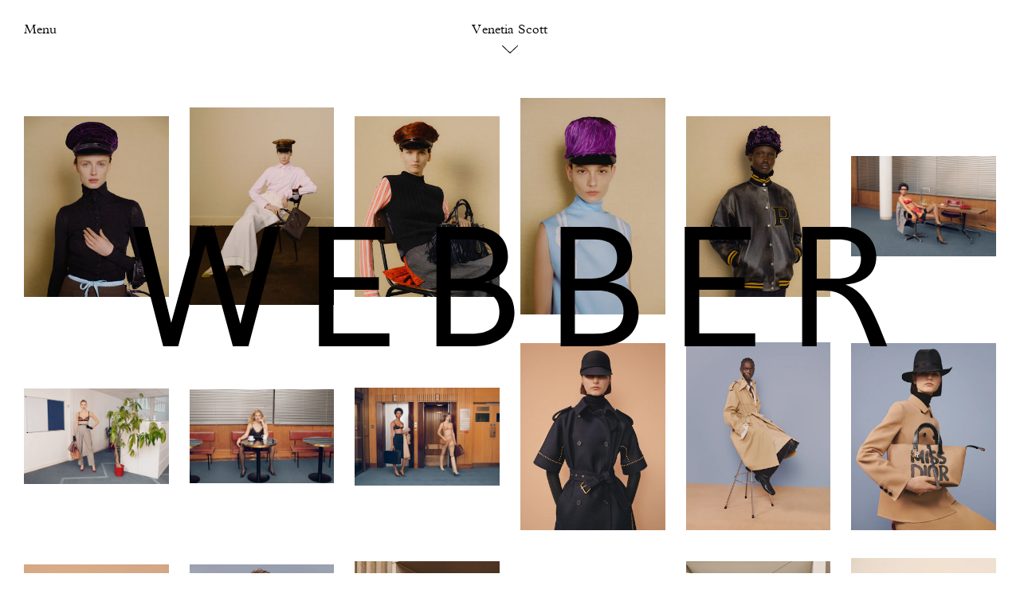

--- FILE ---
content_type: text/html; charset=UTF-8
request_url: https://www.webberrepresents.com/artists/magdalena-wosinska/commissions/thumbs
body_size: 12724
content:

<!DOCTYPE html>
<html xmlns="http://www.w3.org/1999/xhtml" lang="en-US">
	<head>
		<meta charset="utf-8">
		<meta name="viewport" content="width=device-width initial-scale=1">
									
	<title>Webber</title>
	<meta name="description" content="" />

	<meta property="fb:app_id" content="">
	<meta property="og:url" content="https://www.webberrepresents.com/artists/magdalena-wosinska/commissions/thumbs" />
	<meta property="og:type" content="website" />
	<meta property="og:title" content="Webber" />
	<meta property="og:image" content="" />
	<meta property="og:image:width" content="1200" />
	<meta property="og:image:height" content="630" />
	<meta property="og:description" content="" />
	<meta property="og:site_name" content="Webber" />
	<meta property="og:locale" content="en_GB" />
	<meta property="og:locale:alternate" content="en_GB" />
	
	<meta name="twitter:card" content="summary_large_image" />
	<meta name="twitter:site" content="" />
	<meta name="twitter:url" content="https://www.webberrepresents.com/artists/magdalena-wosinska/commissions/thumbs" />
	<meta name="twitter:title" content="Webber" />
	<meta name="twitter:description" content="" />
	<meta name="twitter:image" content="" />

	
	<link rel="home" href="https://www.webberrepresents.com/" />
	<link rel="canonical" href="https://www.webberrepresents.com/artists/magdalena-wosinska/commissions/thumbs">
		<link rel="home" href="https://www.webberrepresents.com/" />
		<link rel="stylesheet" href="/dist/styles/app.css?v=1.2">
		<link rel="apple-touch-icon" sizes="180x180" href="/apple-touch-icon.png">
		<link rel="icon" type="image/png" sizes="32x32" href="/favicon-32x32.png">
		<link rel="icon" type="image/png" sizes="16x16" href="/favicon-16x16.png">
		<link rel="manifest" href="/site.webmanifest">
		<meta name="msapplication-TileColor" content="#000000">
		<meta name="theme-color" content="#ffffff">
		<script src="/dist/js/modernizr.js?v=1.2"></script>
				<!-- Google Analytics -->
		<script>
		  (function(i,s,o,g,r,a,m){i['GoogleAnalyticsObject']=r;i[r]=i[r]||function(){
		  (i[r].q=i[r].q||[]).push(arguments)},i[r].l=1*new Date();a=s.createElement(o),
		  m=s.getElementsByTagName(o)[0];a.async=1;a.src=g;m.parentNode.insertBefore(a,m)
		  })(window,document,'script','https://www.google-analytics.com/analytics.js','ga');

		  ga('create', 'UA-6574228-48', 'auto');
		  ga('send', 'pageview');

		</script>
		<!-- End Google Analytics -->
		<!-- Hotjar Tracking Code for www.webberrepresents.com -->
		<script>
		    (function(h,o,t,j,a,r){
		        h.hj=h.hj||function(){(h.hj.q=h.hj.q||[]).push(arguments)};
		        h._hjSettings={hjid:727236,hjsv:6};
		        a=o.getElementsByTagName('head')[0];
		        r=o.createElement('script');r.async=1;
		        r.src=t+h._hjSettings.hjid+j+h._hjSettings.hjsv;
		        a.appendChild(r);
		    })(window,document,'https://static.hotjar.com/c/hotjar-','.js?sv=');
		</script>
	</head>

	<body class="">
					<div class="hub-overlay" data-hub>
				
<div class="hub" data-hub>
  <div class="hub__controls">
    <button class="hub__close" data-nav-button>
      <svg xmlns="http://www.w3.org/2000/svg" viewBox="0 0 29.1 29.1"><path d="M.4.4l28.3 28.4M28.7.4L.4 28.7"/></svg>
    </button>
  </div>

  <div class="search__cancel">
    <button data-search-cancel>Clear search</button>
  </div>

  

  
  <div class="hub__links">

    <div class="hub__link-group">
      <ul>
        <li><a href="/">Highlights</a></li>
        <li><a href="/news">News</a></li>
                <li><a href="#contact" data-scroll class="prevent-history">Contact</a></li>        <li><a href="#careers" data-scroll class="prevent-history">Careers</a></li>      </ul>
      <ul>
                        <li class="hub__link-group-title"><a href="https://www.webberrepresents.com/exhibitions/decades-curated-by-aaron-stern">Gallery</a></li>
                <li><a href="/exhibitions">Exhibitions</a></li>
        <li><a href="/editions">Editions</a></li>
        <li><a href="/publications">Publications</a></li>
        <li><a href="/about-gallery">Info</a></li>
      </ul>
    </div>

    
    <div class="hub__link-group group--artists">
                          <ul>
    <li><a href="/search?s=Photographers / Directors" data-perform-search class="hub__link-group-title prevent-history">Photographers / Directors</a></li>
          <li><a href="https://www.webberrepresents.com/artists/mel-bles">Mel Bles</a></li>
          <li><a href="https://www.webberrepresents.com/artists/laura-jane-coulson">Laura Jane Coulson</a></li>
          <li><a href="https://www.webberrepresents.com/artists/jeremy-everett">Jeremy Everett</a></li>
          <li><a href="https://www.webberrepresents.com/artists/pegah-farahmand">Pegah Farahmand</a></li>
          <li><a href="https://www.webberrepresents.com/artists/rachel-fleminger-hudson">Rachel Fleminger Hudson</a></li>
          <li><a href="https://www.webberrepresents.com/artists/steve-harries">Steve Harries</a></li>
          <li><a href="https://www.webberrepresents.com/artists/zora-j-murff">Zora J Murff</a></li>
          <li><a href="https://www.webberrepresents.com/artists/robbie-lawrence">Robbie Lawrence</a></li>
          <li><a href="https://www.webberrepresents.com/artists/ilya-lipkin">Ilya Lipkin</a></li>
          <li><a href="https://www.webberrepresents.com/artists/jo-metson-scott">Jo Metson Scott</a></li>
          <li><a href="https://www.webberrepresents.com/artists/chris-rhodes">Chris Rhodes</a></li>
          <li><a href="https://www.webberrepresents.com/artists/venetia-scott">Venetia Scott</a></li>
          <li><a href="https://www.webberrepresents.com/artists/senta-simond">Senta Simond</a></li>
          <li><a href="https://www.webberrepresents.com/artists/geordie-wood">Geordie Wood</a></li>
      </ul>

                  </div>

    <div class="hub__link-group group--artists">
                <ul>
    <li><a href="/search?s=Stylists" data-perform-search class="hub__link-group-title prevent-history">Stylists</a></li>
          <li><a href="https://www.webberrepresents.com/artists/matt-holmes">Matt Holmes</a></li>
          <li><a href="https://www.webberrepresents.com/artists/nell-kalonji">Nell Kalonji</a></li>
          <li><a href="https://www.webberrepresents.com/artists/sasha-kelly">Sasha Kelly</a></li>
          <li><a href="https://www.webberrepresents.com/artists/omaima-salem">Omaima Salem</a></li>
      </ul>

                <ul>
    <li><a href="/search?s=Set Designers" data-perform-search class="hub__link-group-title prevent-history">Set Designers</a></li>
          <li><a href="https://www.webberrepresents.com/artists/whitney-hellesen">Whitney Hellesen</a></li>
          <li><a href="https://www.webberrepresents.com/artists/hella-keck">Hella Keck</a></li>
          <li><a href="https://www.webberrepresents.com/artists/georgina-pragnell">Georgina Pragnell</a></li>
      </ul>

                <ul>
    <li><a href="/search?s=Casting Directors" data-perform-search class="hub__link-group-title prevent-history">Casting Directors</a></li>
          <li><a href="https://www.webberrepresents.com/artists/roxane-dia">Roxane Dia</a></li>
      </ul>

          </div>
  </div>

  <div class="hub__group hub__loading">
    <div class="hub__group-title">
      Retrieving search results<span class="loading-anim"></span>
    </div>
  </div>

  <div class="hub__search-results" data-hub-container>
  </div>

    <div class="hub__results hub__content">
          <div class="hub__group">
        <h3 class="hub__group-title">Photographers / Directors</h3>


        <div class="hub__grid">
                                  <div class="hub__item">
              <a href="https://www.webberrepresents.com/artists/mel-bles" class="hub__item-link">
                                                    <img src="data:image/svg+xml;charset=utf-8,%3Csvg%20xmlns%3D%27http%3A%2F%2Fwww.w3.org%2F2000%2Fsvg%27%20width%3D%272400%27%20height%3D%273000%27%20style%3D%27background%3Atransparent%27%2F%3E" data-srcset="https://webber.imgix.net/assets/artists/mel-bles/family-style-2025/COVER-copy_CMS.jpg?auto=compress%2Cformat&amp;fit=clip&amp;h=400&amp;q=80&amp;w=440 320w, https://webber.imgix.net/assets/artists/mel-bles/family-style-2025/COVER-copy_CMS.jpg?auto=compress%2Cformat&amp;fit=clip&amp;h=780&amp;q=80&amp;w=780 624w" data-sizes="auto" data-parent-fit="width" class="hub__item-img lazyload" width="2400" height="3000" data-parent-container=".hub__item"
                  >
                                <p class="hub__item-title">Mel Bles</p>
              </a>
            </div>
                                  <div class="hub__item">
              <a href="https://www.webberrepresents.com/artists/laura-jane-coulson" class="hub__item-link">
                                                    <img src="data:image/svg+xml;charset=utf-8,%3Csvg%20xmlns%3D%27http%3A%2F%2Fwww.w3.org%2F2000%2Fsvg%27%20width%3D%272431%27%20height%3D%273000%27%20style%3D%27background%3Atransparent%27%2F%3E" data-srcset="https://webber.imgix.net/assets/artists/laura-jane-coulson/2720_IMAGINE_LJC250819_WSJ_05_RGB_F1_CMS_2025-10-10-175224_wdbl.jpg?auto=compress%2Cformat&amp;fit=clip&amp;h=400&amp;q=80&amp;w=440 324w, https://webber.imgix.net/assets/artists/laura-jane-coulson/2720_IMAGINE_LJC250819_WSJ_05_RGB_F1_CMS_2025-10-10-175224_wdbl.jpg?auto=compress%2Cformat&amp;fit=clip&amp;h=780&amp;q=80&amp;w=780 632w" data-sizes="auto" data-parent-fit="width" class="hub__item-img lazyload" width="2431" height="3000" data-parent-container=".hub__item"
                  >
                                <p class="hub__item-title">Laura Jane Coulson</p>
              </a>
            </div>
                                  <div class="hub__item">
              <a href="https://www.webberrepresents.com/artists/jeremy-everett" class="hub__item-link">
                                                    <img src="data:image/svg+xml;charset=utf-8,%3Csvg%20xmlns%3D%27http%3A%2F%2Fwww.w3.org%2F2000%2Fsvg%27%20width%3D%272351%27%20height%3D%273000%27%20style%3D%27background%3Atransparent%27%2F%3E" data-srcset="https://webber.imgix.net/assets/artists/jeremy-everett/crosscurrent-mattholmes-2025/CC7_DIGI_Covers_RGB_HR_1_CMS_2025-11-05-114048_hvlv.jpg?auto=compress%2Cformat&amp;fit=clip&amp;h=400&amp;q=80&amp;w=440 313w, https://webber.imgix.net/assets/artists/jeremy-everett/crosscurrent-mattholmes-2025/CC7_DIGI_Covers_RGB_HR_1_CMS_2025-11-05-114048_hvlv.jpg?auto=compress%2Cformat&amp;fit=clip&amp;h=780&amp;q=80&amp;w=780 611w" data-sizes="auto" data-parent-fit="width" class="hub__item-img lazyload" width="2351" height="3000" data-parent-container=".hub__item"
                  >
                                <p class="hub__item-title">Jeremy Everett</p>
              </a>
            </div>
                                  <div class="hub__item">
              <a href="https://www.webberrepresents.com/artists/pegah-farahmand" class="hub__item-link">
                                                    <img src="data:image/svg+xml;charset=utf-8,%3Csvg%20xmlns%3D%27http%3A%2F%2Fwww.w3.org%2F2000%2Fsvg%27%20width%3D%272301%27%20height%3D%273000%27%20style%3D%27background%3Atransparent%27%2F%3E" data-srcset="https://webber.imgix.net/assets/artists/pegah-farahmand/presentspace-paloma-2025/PALOMA-NO_CMS_2025-10-27-194051_dxrk.jpg?auto=compress%2Cformat&amp;fit=clip&amp;h=400&amp;q=80&amp;w=440 307w, https://webber.imgix.net/assets/artists/pegah-farahmand/presentspace-paloma-2025/PALOMA-NO_CMS_2025-10-27-194051_dxrk.jpg?auto=compress%2Cformat&amp;fit=clip&amp;h=780&amp;q=80&amp;w=780 598w" data-sizes="auto" data-parent-fit="width" class="hub__item-img lazyload" width="2301" height="3000" data-parent-container=".hub__item"
                  >
                                <p class="hub__item-title">Pegah Farahmand</p>
              </a>
            </div>
                                  <div class="hub__item">
              <a href="https://www.webberrepresents.com/artists/rachel-fleminger-hudson" class="hub__item-link">
                                                    <img src="data:image/svg+xml;charset=utf-8,%3Csvg%20xmlns%3D%27http%3A%2F%2Fwww.w3.org%2F2000%2Fsvg%27%20width%3D%272430%27%20height%3D%273148%27%20style%3D%27background%3Atransparent%27%2F%3E" data-srcset="https://webber.imgix.net/assets/artists/rachel-fleminger-hudson/dazed-chanel-beauty-2023/00002408001_grade_crop_HR_RGB.jpg?auto=compress%2Cformat&amp;fit=clip&amp;h=400&amp;q=80&amp;w=440 309w, https://webber.imgix.net/assets/artists/rachel-fleminger-hudson/dazed-chanel-beauty-2023/00002408001_grade_crop_HR_RGB.jpg?auto=compress%2Cformat&amp;fit=clip&amp;h=780&amp;q=80&amp;w=780 602w" data-sizes="auto" data-parent-fit="width" class="hub__item-img lazyload" width="2430" height="3148" data-parent-container=".hub__item"
                  >
                                <p class="hub__item-title">Rachel Fleminger Hudson</p>
              </a>
            </div>
                                  <div class="hub__item">
              <a href="https://www.webberrepresents.com/artists/steve-harries" class="hub__item-link">
                                                    <img src="data:image/svg+xml;charset=utf-8,%3Csvg%20xmlns%3D%27http%3A%2F%2Fwww.w3.org%2F2000%2Fsvg%27%20width%3D%272250%27%20height%3D%273000%27%20style%3D%27background%3Atransparent%27%2F%3E" data-srcset="https://webber.imgix.net/assets/artists/steve-harries/charlotte-chesnais-2023/CharlotteChesnais2022_SH_10-002FullSizeTiff_Adobe98_CMS.JPG?auto=compress%2Cformat&amp;fit=clip&amp;h=400&amp;q=80&amp;w=440 300w, https://webber.imgix.net/assets/artists/steve-harries/charlotte-chesnais-2023/CharlotteChesnais2022_SH_10-002FullSizeTiff_Adobe98_CMS.JPG?auto=compress%2Cformat&amp;fit=clip&amp;h=780&amp;q=80&amp;w=780 585w" data-sizes="auto" data-parent-fit="width" class="hub__item-img lazyload" width="2250" height="3000" data-parent-container=".hub__item"
                  >
                                <p class="hub__item-title">Steve Harries</p>
              </a>
            </div>
                                  <div class="hub__item">
              <a href="https://www.webberrepresents.com/artists/zora-j-murff" class="hub__item-link">
                                                    <img src="data:image/svg+xml;charset=utf-8,%3Csvg%20xmlns%3D%27http%3A%2F%2Fwww.w3.org%2F2000%2Fsvg%27%20width%3D%272483%27%20height%3D%273000%27%20style%3D%27background%3Atransparent%27%2F%3E" data-srcset="https://webber.imgix.net/assets/artists/zora-j-murff/SocCover_Hood2_CMS.jpg-copy_CMS.jpg?auto=compress%2Cformat&amp;fit=clip&amp;h=400&amp;q=80&amp;w=440 331w, https://webber.imgix.net/assets/artists/zora-j-murff/SocCover_Hood2_CMS.jpg-copy_CMS.jpg?auto=compress%2Cformat&amp;fit=clip&amp;h=780&amp;q=80&amp;w=780 646w" data-sizes="auto" data-parent-fit="width" class="hub__item-img lazyload" width="2483" height="3000" data-parent-container=".hub__item"
                  >
                                <p class="hub__item-title">Zora J Murff</p>
              </a>
            </div>
                                  <div class="hub__item">
              <a href="https://www.webberrepresents.com/artists/robbie-lawrence" class="hub__item-link">
                                                    <img src="data:image/svg+xml;charset=utf-8,%3Csvg%20xmlns%3D%27http%3A%2F%2Fwww.w3.org%2F2000%2Fsvg%27%20width%3D%271080%27%20height%3D%271340%27%20style%3D%27background%3Atransparent%27%2F%3E" data-srcset="https://webber.imgix.net/assets/artists/robbie-lawrence/dazed-mena-2025/508564126_17892063315255477_6360827086442281809_n.jpg?auto=compress%2Cformat&amp;fit=clip&amp;h=400&amp;q=80&amp;w=440 322w, https://webber.imgix.net/assets/artists/robbie-lawrence/dazed-mena-2025/508564126_17892063315255477_6360827086442281809_n.jpg?auto=compress%2Cformat&amp;fit=clip&amp;h=780&amp;q=80&amp;w=780 629w" data-sizes="auto" data-parent-fit="width" class="hub__item-img lazyload" width="1080" height="1340" data-parent-container=".hub__item"
                  >
                                <p class="hub__item-title">Robbie Lawrence</p>
              </a>
            </div>
                                  <div class="hub__item">
              <a href="https://www.webberrepresents.com/artists/ilya-lipkin" class="hub__item-link">
                                                    <img src="data:image/svg+xml;charset=utf-8,%3Csvg%20xmlns%3D%27http%3A%2F%2Fwww.w3.org%2F2000%2Fsvg%27%20width%3D%272438%27%20height%3D%273000%27%20style%3D%27background%3Atransparent%27%2F%3E" data-srcset="https://webber.imgix.net/assets/artists/ilya-lipkin/i-d-ellefanning-2025/IlyaLipkin_ElleFanning_CMS.jpg?auto=compress%2Cformat&amp;fit=clip&amp;h=400&amp;q=80&amp;w=440 325w, https://webber.imgix.net/assets/artists/ilya-lipkin/i-d-ellefanning-2025/IlyaLipkin_ElleFanning_CMS.jpg?auto=compress%2Cformat&amp;fit=clip&amp;h=780&amp;q=80&amp;w=780 634w" data-sizes="auto" data-parent-fit="width" class="hub__item-img lazyload" width="2438" height="3000" data-parent-container=".hub__item"
                  >
                                <p class="hub__item-title">Ilya Lipkin</p>
              </a>
            </div>
                                  <div class="hub__item">
              <a href="https://www.webberrepresents.com/artists/jo-metson-scott" class="hub__item-link">
                                                    <img src="data:image/svg+xml;charset=utf-8,%3Csvg%20xmlns%3D%27http%3A%2F%2Fwww.w3.org%2F2000%2Fsvg%27%20width%3D%272400%27%20height%3D%273000%27%20style%3D%27background%3Atransparent%27%2F%3E" data-srcset="https://webber.imgix.net/assets/artists/jo-metson-scott/TEKLA_Winter25_4x5_lockups__CMS_2025-07-23-165519_aqne.JPG?auto=compress%2Cformat&amp;fit=clip&amp;h=400&amp;q=80&amp;w=440 320w, https://webber.imgix.net/assets/artists/jo-metson-scott/TEKLA_Winter25_4x5_lockups__CMS_2025-07-23-165519_aqne.JPG?auto=compress%2Cformat&amp;fit=clip&amp;h=780&amp;q=80&amp;w=780 624w" data-sizes="auto" data-parent-fit="width" class="hub__item-img lazyload" width="2400" height="3000" data-parent-container=".hub__item"
                  >
                                <p class="hub__item-title">Jo Metson Scott</p>
              </a>
            </div>
                                  <div class="hub__item">
              <a href="https://www.webberrepresents.com/artists/chris-rhodes" class="hub__item-link">
                                                    <img src="data:image/svg+xml;charset=utf-8,%3Csvg%20xmlns%3D%27http%3A%2F%2Fwww.w3.org%2F2000%2Fsvg%27%20width%3D%273000%27%20height%3D%273000%27%20style%3D%27background%3Atransparent%27%2F%3E" data-srcset="https://webber.imgix.net/assets/artists/chris-rhodes/CHRISR-ANOTHER.jpg?auto=compress%2Cformat&amp;fit=clip&amp;h=400&amp;q=80&amp;w=440 400w, https://webber.imgix.net/assets/artists/chris-rhodes/CHRISR-ANOTHER.jpg?auto=compress%2Cformat&amp;fit=clip&amp;h=780&amp;q=80&amp;w=780 780w" data-sizes="auto" data-parent-fit="width" class="hub__item-img lazyload" width="3000" height="3000" data-parent-container=".hub__item"
                  >
                                <p class="hub__item-title">Chris Rhodes</p>
              </a>
            </div>
                                  <div class="hub__item">
              <a href="https://www.webberrepresents.com/artists/venetia-scott" class="hub__item-link">
                                                    <img src="data:image/svg+xml;charset=utf-8,%3Csvg%20xmlns%3D%27http%3A%2F%2Fwww.w3.org%2F2000%2Fsvg%27%20width%3D%272319%27%20height%3D%273000%27%20style%3D%27background%3Atransparent%27%2F%3E" data-srcset="https://webber.imgix.net/assets/artists/venetia-scott/W-MAG_VS_05_366_sRGB_CMS.jpg?auto=compress%2Cformat&amp;fit=clip&amp;h=400&amp;q=80&amp;w=440 309w, https://webber.imgix.net/assets/artists/venetia-scott/W-MAG_VS_05_366_sRGB_CMS.jpg?auto=compress%2Cformat&amp;fit=clip&amp;h=780&amp;q=80&amp;w=780 603w" data-sizes="auto" data-parent-fit="width" class="hub__item-img lazyload" width="2319" height="3000" data-parent-container=".hub__item"
                  >
                                <p class="hub__item-title">Venetia Scott</p>
              </a>
            </div>
                                  <div class="hub__item">
              <a href="https://www.webberrepresents.com/artists/senta-simond" class="hub__item-link">
                                                    <img src="data:image/svg+xml;charset=utf-8,%3Csvg%20xmlns%3D%27http%3A%2F%2Fwww.w3.org%2F2000%2Fsvg%27%20width%3D%272400%27%20height%3D%273000%27%20style%3D%27background%3Atransparent%27%2F%3E" data-srcset="https://webber.imgix.net/assets/artists/senta-simond/AN49_COV7_4X5_CMS.jpg?auto=compress%2Cformat&amp;fit=clip&amp;h=400&amp;q=80&amp;w=440 320w, https://webber.imgix.net/assets/artists/senta-simond/AN49_COV7_4X5_CMS.jpg?auto=compress%2Cformat&amp;fit=clip&amp;h=780&amp;q=80&amp;w=780 624w" data-sizes="auto" data-parent-fit="width" class="hub__item-img lazyload" width="2400" height="3000" data-parent-container=".hub__item"
                  >
                                <p class="hub__item-title">Senta Simond</p>
              </a>
            </div>
                                  <div class="hub__item">
              <a href="https://www.webberrepresents.com/artists/geordie-wood" class="hub__item-link">
                                                    <img src="data:image/svg+xml;charset=utf-8,%3Csvg%20xmlns%3D%27http%3A%2F%2Fwww.w3.org%2F2000%2Fsvg%27%20width%3D%272250%27%20height%3D%273000%27%20style%3D%27background%3Atransparent%27%2F%3E" data-srcset="https://webber.imgix.net/assets/artists/geordie-wood/DIVERS_POSTER_CMS.jpg?auto=compress%2Cformat&amp;fit=clip&amp;h=400&amp;q=80&amp;w=440 300w, https://webber.imgix.net/assets/artists/geordie-wood/DIVERS_POSTER_CMS.jpg?auto=compress%2Cformat&amp;fit=clip&amp;h=780&amp;q=80&amp;w=780 585w" data-sizes="auto" data-parent-fit="width" class="hub__item-img lazyload" width="2250" height="3000" data-parent-container=".hub__item"
                  >
                                <p class="hub__item-title">Geordie Wood</p>
              </a>
            </div>
                  </div>
      </div>
          <div class="hub__group">
        <h3 class="hub__group-title">Stylists</h3>


        <div class="hub__grid">
                                  <div class="hub__item">
              <a href="https://www.webberrepresents.com/artists/matt-holmes" class="hub__item-link">
                                                    <img src="data:image/svg+xml;charset=utf-8,%3Csvg%20xmlns%3D%27http%3A%2F%2Fwww.w3.org%2F2000%2Fsvg%27%20width%3D%274219%27%20height%3D%275625%27%20style%3D%27background%3Atransparent%27%2F%3E" data-srcset="https://webber.imgix.net/assets/artists/matt-holmes/CC-IG_Robbie_16.jpg?auto=compress%2Cformat&amp;fit=clip&amp;h=400&amp;q=80&amp;w=440 300w, https://webber.imgix.net/assets/artists/matt-holmes/CC-IG_Robbie_16.jpg?auto=compress%2Cformat&amp;fit=clip&amp;h=780&amp;q=80&amp;w=780 585w" data-sizes="auto" data-parent-fit="width" class="hub__item-img lazyload" width="4219" height="5625" data-parent-container=".hub__item"
                  >
                                <p class="hub__item-title">Matt Holmes</p>
              </a>
            </div>
                                  <div class="hub__item">
              <a href="https://www.webberrepresents.com/artists/nell-kalonji" class="hub__item-link">
                                                    <img src="data:image/svg+xml;charset=utf-8,%3Csvg%20xmlns%3D%27http%3A%2F%2Fwww.w3.org%2F2000%2Fsvg%27%20width%3D%272400%27%20height%3D%273000%27%20style%3D%27background%3Atransparent%27%2F%3E" data-srcset="https://webber.imgix.net/assets/artists/nell-kalonji/another-yorgoslanthimos-2025/AN49_COV3_4X5_CMS.jpg?auto=compress%2Cformat&amp;fit=clip&amp;h=400&amp;q=80&amp;w=440 320w, https://webber.imgix.net/assets/artists/nell-kalonji/another-yorgoslanthimos-2025/AN49_COV3_4X5_CMS.jpg?auto=compress%2Cformat&amp;fit=clip&amp;h=780&amp;q=80&amp;w=780 624w" data-sizes="auto" data-parent-fit="width" class="hub__item-img lazyload" width="2400" height="3000" data-parent-container=".hub__item"
                  >
                                <p class="hub__item-title">Nell Kalonji</p>
              </a>
            </div>
                                  <div class="hub__item">
              <a href="https://www.webberrepresents.com/artists/sasha-kelly" class="hub__item-link">
                                                    <img src="data:image/svg+xml;charset=utf-8,%3Csvg%20xmlns%3D%27http%3A%2F%2Fwww.w3.org%2F2000%2Fsvg%27%20width%3D%272400%27%20height%3D%273000%27%20style%3D%27background%3Atransparent%27%2F%3E" data-srcset="https://webber.imgix.net/assets/artists/sasha-kelly/t-magazine/2507006_H-081V02_IG_CMS.jpg?auto=compress%2Cformat&amp;fit=clip&amp;h=400&amp;q=80&amp;w=440 320w, https://webber.imgix.net/assets/artists/sasha-kelly/t-magazine/2507006_H-081V02_IG_CMS.jpg?auto=compress%2Cformat&amp;fit=clip&amp;h=780&amp;q=80&amp;w=780 624w" data-sizes="auto" data-parent-fit="width" class="hub__item-img lazyload" width="2400" height="3000" data-parent-container=".hub__item"
                  >
                                <p class="hub__item-title">Sasha Kelly</p>
              </a>
            </div>
                                  <div class="hub__item">
              <a href="https://www.webberrepresents.com/artists/omaima-salem" class="hub__item-link">
                                                    <img src="data:image/svg+xml;charset=utf-8,%3Csvg%20xmlns%3D%27http%3A%2F%2Fwww.w3.org%2F2000%2Fsvg%27%20width%3D%272298%27%20height%3D%273000%27%20style%3D%27background%3Atransparent%27%2F%3E" data-srcset="https://webber.imgix.net/assets/artists/daniel-shea/epoch-review-2024/Shea_Epoch_11_CMS.JPG?auto=compress%2Cformat&amp;fit=clip&amp;h=400&amp;q=80&amp;w=440 306w, https://webber.imgix.net/assets/artists/daniel-shea/epoch-review-2024/Shea_Epoch_11_CMS.JPG?auto=compress%2Cformat&amp;fit=clip&amp;h=780&amp;q=80&amp;w=780 597w" data-sizes="auto" data-parent-fit="width" class="hub__item-img lazyload" width="2298" height="3000" data-parent-container=".hub__item"
                  >
                                <p class="hub__item-title">Omaima Salem</p>
              </a>
            </div>
                  </div>
      </div>
          <div class="hub__group">
        <h3 class="hub__group-title">Set Designers</h3>


        <div class="hub__grid">
                                  <div class="hub__item">
              <a href="https://www.webberrepresents.com/artists/whitney-hellesen" class="hub__item-link">
                                                    <img src="data:image/svg+xml;charset=utf-8,%3Csvg%20xmlns%3D%27http%3A%2F%2Fwww.w3.org%2F2000%2Fsvg%27%20width%3D%271993%27%20height%3D%273000%27%20style%3D%27background%3Atransparent%27%2F%3E" data-srcset="https://webber.imgix.net/assets/artists/whitney-hellesen/10.-AN47_MF4_ZoraSicher_NellKalonji_12_CMS.JPG?auto=compress%2Cformat&amp;fit=clip&amp;h=400&amp;q=80&amp;w=440 266w, https://webber.imgix.net/assets/artists/whitney-hellesen/10.-AN47_MF4_ZoraSicher_NellKalonji_12_CMS.JPG?auto=compress%2Cformat&amp;fit=clip&amp;h=780&amp;q=80&amp;w=780 518w" data-sizes="auto" data-parent-fit="width" class="hub__item-img lazyload" width="1993" height="3000" data-parent-container=".hub__item"
                  >
                                <p class="hub__item-title">Whitney Hellesen</p>
              </a>
            </div>
                                  <div class="hub__item">
              <a href="https://www.webberrepresents.com/artists/hella-keck" class="hub__item-link">
                                                    <img src="data:image/svg+xml;charset=utf-8,%3Csvg%20xmlns%3D%27http%3A%2F%2Fwww.w3.org%2F2000%2Fsvg%27%20width%3D%272301%27%20height%3D%273000%27%20style%3D%27background%3Atransparent%27%2F%3E" data-srcset="https://webber.imgix.net/assets/artists/hella-keck/self-service-mariliandre-2025/AP1474551_CMS.jpg?auto=compress%2Cformat&amp;fit=clip&amp;h=400&amp;q=80&amp;w=440 307w, https://webber.imgix.net/assets/artists/hella-keck/self-service-mariliandre-2025/AP1474551_CMS.jpg?auto=compress%2Cformat&amp;fit=clip&amp;h=780&amp;q=80&amp;w=780 598w" data-sizes="auto" data-parent-fit="width" class="hub__item-img lazyload" width="2301" height="3000" data-parent-container=".hub__item"
                  >
                                <p class="hub__item-title">Hella Keck</p>
              </a>
            </div>
                                  <div class="hub__item">
              <a href="https://www.webberrepresents.com/artists/georgina-pragnell" class="hub__item-link">
                                                    <img src="data:image/svg+xml;charset=utf-8,%3Csvg%20xmlns%3D%27http%3A%2F%2Fwww.w3.org%2F2000%2Fsvg%27%20width%3D%272400%27%20height%3D%273000%27%20style%3D%27background%3Atransparent%27%2F%3E" data-srcset="https://webber.imgix.net/assets/artists/georgina-pragnell/scenery-x-max-cornwall-flowers-2024/SCENERY_002_Flowers_03_CMS.JPG?auto=compress%2Cformat&amp;fit=clip&amp;h=400&amp;q=80&amp;w=440 320w, https://webber.imgix.net/assets/artists/georgina-pragnell/scenery-x-max-cornwall-flowers-2024/SCENERY_002_Flowers_03_CMS.JPG?auto=compress%2Cformat&amp;fit=clip&amp;h=780&amp;q=80&amp;w=780 624w" data-sizes="auto" data-parent-fit="width" class="hub__item-img lazyload" width="2400" height="3000" data-parent-container=".hub__item"
                  >
                                <p class="hub__item-title">Georgina Pragnell</p>
              </a>
            </div>
                  </div>
      </div>
          <div class="hub__group">
        <h3 class="hub__group-title">Casting Directors</h3>


        <div class="hub__grid">
                                  <div class="hub__item">
              <a href="https://www.webberrepresents.com/artists/roxane-dia" class="hub__item-link">
                                                    <img src="data:image/svg+xml;charset=utf-8,%3Csvg%20xmlns%3D%27http%3A%2F%2Fwww.w3.org%2F2000%2Fsvg%27%20width%3D%272250%27%20height%3D%273000%27%20style%3D%27background%3Atransparent%27%2F%3E" data-srcset="https://webber.imgix.net/assets/artists/roxane-dia/ssaw_2025/SSAW_EDITORIAL_SHOT_12_1429_F_CMS_2025-12-10-143734_mtzk.jpg?auto=compress%2Cformat&amp;fit=clip&amp;h=400&amp;q=80&amp;w=440 300w, https://webber.imgix.net/assets/artists/roxane-dia/ssaw_2025/SSAW_EDITORIAL_SHOT_12_1429_F_CMS_2025-12-10-143734_mtzk.jpg?auto=compress%2Cformat&amp;fit=clip&amp;h=780&amp;q=80&amp;w=780 585w" data-sizes="auto" data-parent-fit="width" class="hub__item-img lazyload" width="2250" height="3000" data-parent-container=".hub__item"
                  >
                                <p class="hub__item-title">Roxane Dia</p>
              </a>
            </div>
                  </div>
      </div>
      </div>
  
    <div class="hub__group hub__content" id="exhibitions">
    <h3 class="hub__group-title">Exhibitions</h3>

    <div class="hub__exhibitions text-content">
      
      
      

      
      
      

      
      
      
  <ul class="exhibitions-group">
    <li><em>Past</em></li>
          <li class="exhibitions-item">
        <a href="https://www.webberrepresents.com/exhibitions/decades-curated-by-aaron-stern">
                                    Aaron Stern, 
                                <em>Decades Curated by Aaron Stern</em>
                                <img data-src="https://d8jft4jnadqhr.cloudfront.net/assets/gallery/exhibitions/temp_owtlcmsdldnavqypkkyptafiukpkgdiintnp/_600x600_fit_center-center_75_none/thumbnail_MarkSteinmetz1.jpg" class="exhibitions-item__thumb lazyload">
                  </a>
      </li>
          <li class="exhibitions-item">
        <a href="https://www.webberrepresents.com/exhibitions/mann">
                                    Robbie Lawrence, 
                                <em>Mann</em>
                                <img data-src="https://d8jft4jnadqhr.cloudfront.net/assets/gallery/exhibitions/mann/_600x600_fit_center-center_75_none/51A0080_CMS_2025-12-09-174130_bzun.jpg" class="exhibitions-item__thumb lazyload">
                  </a>
      </li>
          <li class="exhibitions-item">
        <a href="https://www.webberrepresents.com/exhibitions/voice-of-matter">
                                    Timon Benson, 
                                <em>Voice of Matter</em>
                                <img data-src="https://d8jft4jnadqhr.cloudfront.net/assets/gallery/exhibitions/voice-of-matter/_600x600_fit_center-center_75_none/1-_CMS.jpg" class="exhibitions-item__thumb lazyload">
                  </a>
      </li>
          <li class="exhibitions-item">
        <a href="https://www.webberrepresents.com/exhibitions/yale-mfa-photography-grad-exhibition-curated-by-awol-erizku">
                                    Yale MFA Photo, 
                                <em>First Breath Second Sight</em>
                                <img data-src="https://d8jft4jnadqhr.cloudfront.net/assets/gallery/exhibitions/yale-mfa-photography-grad-exhibition-curated-by-awol-erizku/_600x600_fit_center-center_75_none/Luis-Diaz-1.png" class="exhibitions-item__thumb lazyload">
                  </a>
      </li>
          <li class="exhibitions-item">
        <a href="https://www.webberrepresents.com/exhibitions/polaroids-small-prints-and-ephemera-curated-by-aaron-stern">
                                    Aaron Stern, 
                                <em>POLAROIDS, SMALL PRINTS and EPHEMERA</em>
                                <img data-src="https://d8jft4jnadqhr.cloudfront.net/assets/gallery/exhibitions/polaroids-small-prints-and-ephemera-curated-by-aaron-stern/_600x600_fit_center-center_75_none/497111521_18500032327051968_5120592526339104869_n.jpg" class="exhibitions-item__thumb lazyload">
                  </a>
      </li>
          <li class="exhibitions-item">
        <a href="https://www.webberrepresents.com/exhibitions/photographs">
                                    Yorgos Lanthimos, 
                                <em>Photographs</em>
                                <img data-src="https://d8jft4jnadqhr.cloudfront.net/assets/gallery/exhibitions/photographs/_600x600_fit_center-center_75_none/Nola-12-2022_2025-04-09-225540_hrep.jpg" class="exhibitions-item__thumb lazyload">
                  </a>
      </li>
          <li class="exhibitions-item">
        <a href="https://www.webberrepresents.com/exhibitions/photo-london-stand-g17">
                                    Webber Gallery, 
                                <em>Photo London 2025 Stand G17</em>
                                <img data-src="https://d8jft4jnadqhr.cloudfront.net/assets/gallery/exhibitions/photo-london-stand-g18/_600x600_fit_center-center_75_none/Mates-copy-3.jpg" class="exhibitions-item__thumb lazyload">
                  </a>
      </li>
          <li class="exhibitions-item">
        <a href="https://www.webberrepresents.com/exhibitions/bachelor-suite-2">
                                    Peter Tomka, 
                                <em>Bachelor Suite</em>
                                <img data-src="https://d8jft4jnadqhr.cloudfront.net/assets/gallery/exhibitions/bachelor-suite/_600x600_fit_center-center_75_none/image010.jpg" class="exhibitions-item__thumb lazyload">
                  </a>
      </li>
          <li class="exhibitions-item">
        <a href="https://www.webberrepresents.com/exhibitions/lick-of-tongue-rub-of-finger-on-soft-wound">
                                    Keisha Scarville, 
                                <em>lick of tongue, rub of finger, on soft wound</em>
                                <img data-src="https://d8jft4jnadqhr.cloudfront.net/assets/gallery/exhibitions/lick-of-tongue-rub-of-finger-on-soft-wound/_600x600_fit_center-center_75_none/keishascarville_10.jpg" class="exhibitions-item__thumb lazyload">
                  </a>
      </li>
          <li class="exhibitions-item">
        <a href="https://www.webberrepresents.com/exhibitions/hard-copy-los-angeles">
                                    Aaron Stern, 
                                <em>Hard Copy Los Angeles</em>
                                <img data-src="https://d8jft4jnadqhr.cloudfront.net/assets/gallery/exhibitions/flowers-drink-the-river/_600x600_fit_center-center_75_none/472231171_1284384102728506_2900065489036173161_n_2025-01-06-170835_kuue.jpg" class="exhibitions-item__thumb lazyload">
                  </a>
      </li>
      </ul>

      <div class="exhibitions-group">
        <a href="/exhibitions" class="exhibitions-actions">View all</a></em>
        <a href="/editions" class="exhibitions-actions">View Editions</a>
      </div>
    </div>
  </div>
    
  
  <div class="hub__group hub__content" id="contact">
    <h3 class="hub__group-title">Contact</h3>

    <div class="hub__locations text-content">
      <div class="hub__location">
        <div class="hub__contacts">
          <div class="hub__contact">
            
          </div>
        </div>
      </div>
    </div>
    <div class="hub__locations text-content">
            <div class="hub__location">
        <div class="hub__contacts">
          <div class="hub__contact">
            <p>-</p>
            <p>+44 (0) <a href="https://www.google.com/search?client=safari&amp;rls=en&amp;q=webber+represents+london&amp;ie=UTF-8&amp;oe=UTF-8#">20 7439 0678</a><a href="mailto:london@webberrepresents.com"><br />london@webberrepresents.com</a></p>
          </div>

          <div class="hub__contact hide-on-sm">
            
          </div>
        </div>
      </div>
            <div class="hub__location">
        <div class="hub__contacts">
          <div class="hub__contact">
            <p>Webber New York</p>
<p>35 E 1st Street</p>
<p>Basement West<br />
New York<br />
NY, 10003</p>
            <p><a href="https://www.google.com/search?q=webber+represents+new+york&amp;oq=webber+represents+new+york&amp;gs_lcrp=EgZjaHJvbWUqBggAEEUYOzIGCAAQRRg7MgYIARBFGDwyBggCEEUYPDIGCAMQRRg80gEIMjgzNWowajeoAgCwAgA&amp;sourceid=chrome&amp;ie=UTF-8#">+1 6</a>46 370 5713<a href="mailto:newyork@webberrepresents.com"><br />newyork@webberrepresents.com</a></p>
          </div>

          <div class="hub__contact hide-on-sm">
            
          </div>
        </div>
      </div>
          </div>
  </div>

  
  
    <div class="hub__group hub__about hub__content" id="careers">
      <h3 class="hub__group-title">Careers</h3>

      <div class="hub__text text-content">
        <p><strong>Position:</strong> Producer</p>
<p>
<strong>Location:</strong> New York</p>
<p>
<strong>Reports To:</strong> Directors</p>
<p>
<strong>Company:</strong> Webber Represents</p>
<p>
<strong>Employment Type:</strong> Full-Time<br /></p>
<p><strong><br />
</strong>WEBBER is a contemporary creative agency and gallery representing leading talent across photography, styling, set design, and casting. With offices in London, New York, and Los Angeles, we work with visionary artists and build purposeful partnerships through thoughtful curation and integrity—elevating visual storytelling at the intersection of art, commerce, and culture.</p>
<p><strong>Position Summary:</strong></p>
<p><strong><br />
</strong>The Producer will partner with the global WEBBER team to drive photo and video productions from concept to completion across commercial and editorial projects. This role calls for a proactive, hands-on producer who thrives on ownership, thinks strategically, and excels at managing clients and talent. The Producer will ensure every project is delivered on time, on budget, and at an exceptional creative standard.</p>
<p><strong>Key Responsibilities:</strong></p>
<p><strong><br /></strong></p>
<ul><li>Own the full production lifecycle, from bidding and budgeting through post-production, delivery, and job wrap.</li><li>Partner with artists, agents, clients, and creative teams to bring projects to life.</li><li>Build and manage budgets, schedules, call sheets, crew bookings, and shoot logistics.</li><li>Lead pre-production, on-set, and post-production to ensure seamless execution and creative excellence.</li><li>Act as a primary liaison with clients, agencies, and brand partners, managing communication and expectations.</li><li>Serve as the main point of contact for artists once jobs are signed off.</li><li>Negotiate with vendors, crew, and locations to deliver high-quality work efficiently.</li><li>Ensure all legal, permitting, insurance, visa, and health &amp; safety requirements are met.</li><li>Stay ahead of industry trends, tools, and best practices.</li><li>Manage artist calendars and support day-to-day studio operations.</li><li>Track, invoice, and manage artist image licensing and usage extensions.</li><li>Reconcile and wrap jobs efficiently to enable timely client invoicing.</li><li>Work closely with the finance team to keep billing workflows running smoothly.</li><li>Support client outreach, meetings, and contact management as needed.</li><li>Maintain strong communication across all Webber offices, especially London and Los Angeles.</li><li>Stay agile and responsive outside standard office hours to fully support artists and clients when production demands it.</li></ul>
<div><br /></div>
<p><strong>Qualifications:</strong></p>
<p><strong><br /></strong></p>
<ul><li>3+ years’ production experience, ideally within a talent agency or creative studio.</li><li>Highly organized, detail-driven, and able to juggle multiple projects and budgets.</li><li>Strong communicator, confident working with clients, artists, and creative teams.</li><li>Comfortable in a fast-paced environment with flexibility for occasional weekend work.</li><li>Proficient in production tools (e.g. Lookbooks, Daylight, Wrapbook, Microsoft, Google).</li><li>Solid understanding of photography and analogue film production.</li><li>Passionate about visual</li></ul>
<p><strong>Please send resume and cover letter to elle@webberrepresents.com<br /></strong><strong><br /></strong></p>
<p><strong>Position: </strong> Accounts &amp; Production Assistant </p>
<p><strong>Company: </strong>Webber Represents (London office)</p>
<p><strong>Start Date: </strong>Immediate</p>
<p><strong>Salary: </strong>Dependent on experience </p>
<p>WEBBER is a contemporary creative agency and gallery representing leading talent across photography, styling, set design, and casting. With presence in London, New York, and LA, we champion visionary artists and cultivate purposeful partnerships through thoughtful curation and integrity - elevating visual storytelling at the intersection of art, commerce, and culture.</p>
<p>We are seeking a detail-oriented and proactive Accounts Assistant to join our dynamic team in London. This role will be crucial in ensuring the smooth and efficient operation of our production &amp; finance department, providing support across a range of tasks. </p>
<p>The ideal candidate will be a highly organised individual with a strong work ethic and a passion for accuracy. Webber is a busy and evolving creative agency set to expand, with exceptional career growth potential.</p>
<p>Responsibilities, include but not limited to: </p>
<p>• Create, post, and send out client invoices accurately and in a timely manner. Respond to and resolve client queries regarding invoices and payments in a positive manner. Complete necessary forms and customer portal setups in collaboration with production. </p>
<p>• Send daily update emails on client payments received, and weekly updates for jobs to be wrapped and unpaid advance invoices.</p>
<p>• Collaborate with the production team to ensure timely job invoicing, including chairing weekly meetings to review open jobs and any debts of concern. Lead weekly meetings with the production team – creating the agenda, sending follow up notes to ensure tasks are completed.</p>
<p>• Perform supplier statement reconciliations on a weekly basis. Prepare weekly payment runs and send remittance advices.</p>
<p>• Overseen by the Finance Manager, generate and send recharge invoices to artists for editorial expenses, maintaining accurate recharge trackers. Prepare quarterly artist statements and clearly communicate any concerns into the Finance Manager &amp; Agents with potential solutions in mind. </p>
<p>• Manage studio expenditure and budget, tracking expenses and processing invoices. Collaborate with the London team on monthly budget projections and reconciliations. Overseen by the Finance Manager, introduce new processes and cost saving exercise. </p>
<p>• Liaise with the IT department to ensure smooth operation of studio technology, including security, software updates, and password management. Ensuring the budget is reasonable and spend if kept to business critical tasks. </p>
<p>• Build and nurture positive relationships with artists and suppliers, communicating in a professional yet personable manner.</p>
<p>Qualifications &amp; Skills:</p>
<p>• Proven experience in an accounts assistant or similar role. Previous experience in a production based role or artist management financial department is desired.</p>
<p>• Strong understanding of basic accounting principles.</p>
<p>• Excellent attention to detail and accuracy.</p>
<p>• Proficiency in using accounting software and Microsoft Office Suite (especially Excel).</p>
<p>• Strong organizational and time management skills.</p>
<p>• Excellent communication and interpersonal skills.</p>
<p>• Ability to work independently and as part of a team. </p>
<p>• Proactive and problem-solving attitude. </p>
<p>• Experience with Quickbooks online• Experience with ApprovalMax is a plus.</p>
      </div>
    </div>

  
  <div class="hub__content webber-jumbo-container webber-jumbo-container--static">
    <div class="webber-jumbo">
      <svg xmlns="http://www.w3.org/2000/svg" viewBox="0 0 1034 163.8"><title>Webber</title><path d="M201.7 0h-20.6l-33.5 132.9L111.4 0H88.7L52.9 131.5 20.8 0H0l41.9 163.8h20.6l37.2-139 37.7 139h21.3L201.7 0zm73.5 146V86.3h62.2V69h-62.2V17.8h70.9V0h-90.8v163.8h96.6V146h-76.7zM482 75.6c20.6-3.7 32.3-16.8 32.3-35.1 0-25.3-18.7-40.5-47-40.5h-51v163.8h51c34.2 0 55.9-17.8 55.9-46.3 0-23.4-14-38.4-41.2-41.9zm-46.1-58.5h26c22.5 0 31.8 9.6 31.8 25.3 0 18.5-13.3 28.5-34.6 28.5h-23.2V17.1zm26.7 129.6h-26.7V87.3h31.4c22.9 0 35.3 10.3 35.3 28.8 0 19.4-11 30.6-40 30.6zm189.6-71.1c20.6-3.7 32.3-16.8 32.3-35.1 0-25.3-18.7-40.5-47-40.5h-51v163.8h51c34.2 0 55.9-17.8 55.9-46.3-.1-23.4-14.1-38.4-41.2-41.9zm-46.1-58.5h26c22.5 0 31.8 9.6 31.8 25.3 0 18.5-13.3 28.5-34.6 28.5h-23.2V17.1zm26.6 129.6H606V87.3h31.4c22.9 0 35.3 10.3 35.3 28.8 0 19.4-11 30.6-40 30.6zm143.7-.7V86.3h62.2V69h-62.2V17.8h70.9V0h-90.8v163.8h96.6V146h-76.7zm246.2-10.7c-13.8-34.4-27.4-49.6-45.9-56.2 24.8-1.9 42.3-14.3 42.3-38.1 0-22.5-16.4-41-46.8-41h-54.8v163.8h19.9V87.3h9.4c26.2 0 40.2 12.2 55.7 53.4l8.7 23.2h22.9l-11.4-28.6zm-85.2-64.4V17.3h29.5c22 0 31.1 10.5 31.1 26 0 16.1-11 27.6-33 27.6h-27.6z"/></svg>
    </div>
  </div>
</div>			</div>
		
			    <div class="webber-jumbo-container" data-intro-wrap>
	      <h1 class="webber-jumbo" data-intro-text>
	        <svg xmlns="http://www.w3.org/2000/svg" viewBox="0 0 1034 163.8"><title>Webber</title><path d="M201.7 0h-20.6l-33.5 132.9L111.4 0H88.7L52.9 131.5 20.8 0H0l41.9 163.8h20.6l37.2-139 37.7 139h21.3L201.7 0zm73.5 146V86.3h62.2V69h-62.2V17.8h70.9V0h-90.8v163.8h96.6V146h-76.7zM482 75.6c20.6-3.7 32.3-16.8 32.3-35.1 0-25.3-18.7-40.5-47-40.5h-51v163.8h51c34.2 0 55.9-17.8 55.9-46.3 0-23.4-14-38.4-41.2-41.9zm-46.1-58.5h26c22.5 0 31.8 9.6 31.8 25.3 0 18.5-13.3 28.5-34.6 28.5h-23.2V17.1zm26.7 129.6h-26.7V87.3h31.4c22.9 0 35.3 10.3 35.3 28.8 0 19.4-11 30.6-40 30.6zm189.6-71.1c20.6-3.7 32.3-16.8 32.3-35.1 0-25.3-18.7-40.5-47-40.5h-51v163.8h51c34.2 0 55.9-17.8 55.9-46.3-.1-23.4-14.1-38.4-41.2-41.9zm-46.1-58.5h26c22.5 0 31.8 9.6 31.8 25.3 0 18.5-13.3 28.5-34.6 28.5h-23.2V17.1zm26.6 129.6H606V87.3h31.4c22.9 0 35.3 10.3 35.3 28.8 0 19.4-11 30.6-40 30.6zm143.7-.7V86.3h62.2V69h-62.2V17.8h70.9V0h-90.8v163.8h96.6V146h-76.7zm246.2-10.7c-13.8-34.4-27.4-49.6-45.9-56.2 24.8-1.9 42.3-14.3 42.3-38.1 0-22.5-16.4-41-46.8-41h-54.8v163.8h19.9V87.3h9.4c26.2 0 40.2 12.2 55.7 53.4l8.7 23.2h22.9l-11.4-28.6zm-85.2-64.4V17.3h29.5c22 0 31.1 10.5 31.1 26 0 16.1-11 27.6-33 27.6h-27.6z"/></svg>
	      </h1>
	    </div>
	  
		
      
                
        
  
  <main class="content">
          <div class="nav-bar" data-nav>
  <div class="nav-bar__wrap">
    <div class="nav-bar__top"><a href="https://www.webberrepresents.com/artists/venetia-scott">Venetia Scott</a></div>
    <div class="nav-bar__prompt" data-nav-prompt>
      <svg xmlns="http://www.w3.org/2000/svg" viewBox="0 0 19.8 10.3"><path stroke="#000000" fill="none" d="M.2.2l9.7 9.7L19.7.2"/></svg>
    </div>
    <div class="nav-bar__bottom">
      <ul>
        <li><a href="https://www.webberrepresents.com/artists/venetia-scott">Artist&rsquo;s Page</a></li><li><a href="https://www.webberrepresents.com/artists/venetia-scott/editorial">Editorial</a></li><li><a href="https://www.webberrepresents.com/artists/venetia-scott/commissions">Commissions</a></li><li><a href="https://www.webberrepresents.com/artists/venetia-scott/motion">Motion</a></li><li><a href="https://www.webberrepresents.com/artists/venetia-scott/portraits">Portraits</a></li><li><a href="https://www.webberrepresents.com/artists/venetia-scott/archive">Archive</a></li><li><a href="https://www.webberrepresents.com/artists/venetia-scott/biography">Biography</a></li>      </ul>
    </div>
  </div>
</div>
    
          
<div class="thumbs__list flex-grow">
  <div class="thumbs__wrap">
                  
                          
                  
                                                            <a href="https://www.webberrepresents.com/artists/venetia-scott/commissions#1983445" class="thumb__single" data-thumb-title="">
                                  <img src="data:image/svg+xml;charset=utf-8,%3Csvg%20xmlns%3D%27http%3A%2F%2Fwww.w3.org%2F2000%2Fsvg%27%20width%3D%272400%27%20height%3D%273000%27%20style%3D%27background%3Atransparent%27%2F%3E" data-srcset="https://webber.imgix.net/assets/artists/v-s/prada/gxl_65dc78eb-1438-40d9-9de9-032dac11000c_CMS.jpg?auto=compress%2Cformat&amp;fit=clip&amp;h=400&amp;q=80&amp;w=440 320w, https://webber.imgix.net/assets/artists/v-s/prada/gxl_65dc78eb-1438-40d9-9de9-032dac11000c_CMS.jpg?auto=compress%2Cformat&amp;fit=clip&amp;h=780&amp;q=80&amp;w=780 624w" data-sizes="auto" data-parent-fit="width" class="lazyload" width="2400" height="3000" data-parent-container=".hub__item"
                  >
                    <span class="thumb__title">
            
          </span>
        </a>
              
                          
                  
                                                            <a href="https://www.webberrepresents.com/artists/venetia-scott/commissions#1983448" class="thumb__single" data-thumb-title="">
                                  <img src="data:image/svg+xml;charset=utf-8,%3Csvg%20xmlns%3D%27http%3A%2F%2Fwww.w3.org%2F2000%2Fsvg%27%20width%3D%272195%27%20height%3D%273000%27%20style%3D%27background%3Atransparent%27%2F%3E" data-srcset="https://webber.imgix.net/assets/artists/v-s/prada/gxl_65dc78ed-9774-475c-a281-2114ac110002_CMS.jpg?auto=compress%2Cformat&amp;fit=clip&amp;h=400&amp;q=80&amp;w=440 293w, https://webber.imgix.net/assets/artists/v-s/prada/gxl_65dc78ed-9774-475c-a281-2114ac110002_CMS.jpg?auto=compress%2Cformat&amp;fit=clip&amp;h=780&amp;q=80&amp;w=780 571w" data-sizes="auto" data-parent-fit="width" class="lazyload" width="2195" height="3000" data-parent-container=".hub__item"
                  >
                    <span class="thumb__title">
            
          </span>
        </a>
              
                          
                  
                                                            <a href="https://www.webberrepresents.com/artists/venetia-scott/commissions#1983638" class="thumb__single" data-thumb-title="">
                                  <img src="data:image/svg+xml;charset=utf-8,%3Csvg%20xmlns%3D%27http%3A%2F%2Fwww.w3.org%2F2000%2Fsvg%27%20width%3D%27800%27%20height%3D%271000%27%20style%3D%27background%3Atransparent%27%2F%3E" data-srcset="https://webber.imgix.net/assets/artists/v-s/prada/2181044-800w.jpg?auto=compress%2Cformat&amp;fit=clip&amp;h=400&amp;q=80&amp;w=440 320w, https://webber.imgix.net/assets/artists/v-s/prada/2181044-800w.jpg?auto=compress%2Cformat&amp;fit=clip&amp;h=780&amp;q=80&amp;w=780 624w" data-sizes="auto" data-parent-fit="width" class="lazyload" width="800" height="1000" data-parent-container=".hub__item"
                  >
                    <span class="thumb__title">
            
          </span>
        </a>
              
                          
                  
                                                            <a href="https://www.webberrepresents.com/artists/venetia-scott/commissions#1983442" class="thumb__single" data-thumb-title="">
                                  <img src="data:image/svg+xml;charset=utf-8,%3Csvg%20xmlns%3D%27http%3A%2F%2Fwww.w3.org%2F2000%2Fsvg%27%20width%3D%272000%27%20height%3D%273000%27%20style%3D%27background%3Atransparent%27%2F%3E" data-srcset="https://webber.imgix.net/assets/artists/v-s/prada/gxl_65dc78df-5000-4632-8b0f-02cfac11000c_CMS.jpg?auto=compress%2Cformat&amp;fit=clip&amp;h=400&amp;q=80&amp;w=440 267w, https://webber.imgix.net/assets/artists/v-s/prada/gxl_65dc78df-5000-4632-8b0f-02cfac11000c_CMS.jpg?auto=compress%2Cformat&amp;fit=clip&amp;h=780&amp;q=80&amp;w=780 520w" data-sizes="auto" data-parent-fit="width" class="lazyload" width="2000" height="3000" data-parent-container=".hub__item"
                  >
                    <span class="thumb__title">
            
          </span>
        </a>
              
                          
                  
                                                            <a href="https://www.webberrepresents.com/artists/venetia-scott/commissions#1983444" class="thumb__single" data-thumb-title="">
                                  <img src="data:image/svg+xml;charset=utf-8,%3Csvg%20xmlns%3D%27http%3A%2F%2Fwww.w3.org%2F2000%2Fsvg%27%20width%3D%272400%27%20height%3D%273000%27%20style%3D%27background%3Atransparent%27%2F%3E" data-srcset="https://webber.imgix.net/assets/artists/v-s/prada/gxl_65dc78e1-f73c-4483-82df-2119ac110002_CMS.jpg?auto=compress%2Cformat&amp;fit=clip&amp;h=400&amp;q=80&amp;w=440 320w, https://webber.imgix.net/assets/artists/v-s/prada/gxl_65dc78e1-f73c-4483-82df-2119ac110002_CMS.jpg?auto=compress%2Cformat&amp;fit=clip&amp;h=780&amp;q=80&amp;w=780 624w" data-sizes="auto" data-parent-fit="width" class="lazyload" width="2400" height="3000" data-parent-container=".hub__item"
                  >
                    <span class="thumb__title">
            
          </span>
        </a>
              
                          
                  
                                                            <a href="https://www.webberrepresents.com/artists/venetia-scott/commissions#1997444" class="thumb__single" data-thumb-title="">
                                  <img src="data:image/svg+xml;charset=utf-8,%3Csvg%20xmlns%3D%27http%3A%2F%2Fwww.w3.org%2F2000%2Fsvg%27%20width%3D%273000%27%20height%3D%272087%27%20style%3D%27background%3Atransparent%27%2F%3E" data-srcset="https://webber.imgix.net/assets/artists/v-s/agent-provocateur-ss22/21_10_15_AP_SS22_13_035_CMS.jpg?auto=compress%2Cformat&amp;fit=clip&amp;h=400&amp;q=80&amp;w=440 440w, https://webber.imgix.net/assets/artists/v-s/agent-provocateur-ss22/21_10_15_AP_SS22_13_035_CMS.jpg?auto=compress%2Cformat&amp;fit=clip&amp;h=400&amp;q=80&amp;w=590 575w, https://webber.imgix.net/assets/artists/v-s/agent-provocateur-ss22/21_10_15_AP_SS22_13_035_CMS.jpg?auto=compress%2Cformat&amp;fit=clip&amp;h=780&amp;q=80&amp;w=780 780w" data-sizes="auto" data-parent-fit="width" class="lazyload" width="3000" height="2087" data-parent-container=".hub__item"
                  >
                    <span class="thumb__title">
            
          </span>
        </a>
              
                          
                  
                                                            <a href="https://www.webberrepresents.com/artists/venetia-scott/commissions#1997460" class="thumb__single" data-thumb-title="">
                                  <img src="data:image/svg+xml;charset=utf-8,%3Csvg%20xmlns%3D%27http%3A%2F%2Fwww.w3.org%2F2000%2Fsvg%27%20width%3D%273000%27%20height%3D%271981%27%20style%3D%27background%3Atransparent%27%2F%3E" data-srcset="https://webber.imgix.net/assets/artists/v-s/agent-provocateur-ss22/21_10_16_AP_SS22_29_020_CMS.jpg?auto=compress%2Cformat&amp;fit=clip&amp;h=400&amp;q=80&amp;w=440 440w, https://webber.imgix.net/assets/artists/v-s/agent-provocateur-ss22/21_10_16_AP_SS22_29_020_CMS.jpg?auto=compress%2Cformat&amp;fit=clip&amp;h=400&amp;q=80&amp;w=590 590w, https://webber.imgix.net/assets/artists/v-s/agent-provocateur-ss22/21_10_16_AP_SS22_29_020_CMS.jpg?auto=compress%2Cformat&amp;fit=clip&amp;h=400&amp;q=80&amp;w=740 606w, https://webber.imgix.net/assets/artists/v-s/agent-provocateur-ss22/21_10_16_AP_SS22_29_020_CMS.jpg?auto=compress%2Cformat&amp;fit=clip&amp;h=780&amp;q=80&amp;w=780 780w" data-sizes="auto" data-parent-fit="width" class="lazyload" width="3000" height="1981" data-parent-container=".hub__item"
                  >
                    <span class="thumb__title">
            
          </span>
        </a>
              
                          
                  
                                                            <a href="https://www.webberrepresents.com/artists/venetia-scott/commissions#1997448" class="thumb__single" data-thumb-title="">
                                  <img src="data:image/svg+xml;charset=utf-8,%3Csvg%20xmlns%3D%27http%3A%2F%2Fwww.w3.org%2F2000%2Fsvg%27%20width%3D%273000%27%20height%3D%271964%27%20style%3D%27background%3Atransparent%27%2F%3E" data-srcset="https://webber.imgix.net/assets/artists/v-s/agent-provocateur-ss22/21_10_15_AP_SS22_17_009_CMS.jpg?auto=compress%2Cformat&amp;fit=clip&amp;h=400&amp;q=80&amp;w=440 440w, https://webber.imgix.net/assets/artists/v-s/agent-provocateur-ss22/21_10_15_AP_SS22_17_009_CMS.jpg?auto=compress%2Cformat&amp;fit=clip&amp;h=400&amp;q=80&amp;w=590 590w, https://webber.imgix.net/assets/artists/v-s/agent-provocateur-ss22/21_10_15_AP_SS22_17_009_CMS.jpg?auto=compress%2Cformat&amp;fit=clip&amp;h=400&amp;q=80&amp;w=740 611w, https://webber.imgix.net/assets/artists/v-s/agent-provocateur-ss22/21_10_15_AP_SS22_17_009_CMS.jpg?auto=compress%2Cformat&amp;fit=clip&amp;h=780&amp;q=80&amp;w=780 780w" data-sizes="auto" data-parent-fit="width" class="lazyload" width="3000" height="1964" data-parent-container=".hub__item"
                  >
                    <span class="thumb__title">
            
          </span>
        </a>
              
                          
                  
                                                            <a href="https://www.webberrepresents.com/artists/venetia-scott/commissions#1997485" class="thumb__single" data-thumb-title="">
                                  <img src="data:image/svg+xml;charset=utf-8,%3Csvg%20xmlns%3D%27http%3A%2F%2Fwww.w3.org%2F2000%2Fsvg%27%20width%3D%273000%27%20height%3D%272029%27%20style%3D%27background%3Atransparent%27%2F%3E" data-srcset="https://webber.imgix.net/assets/artists/v-s/agent-provocateur-ss22/21_10_17_AP_SS22_53_143_CMS.jpg?auto=compress%2Cformat&amp;fit=clip&amp;h=400&amp;q=80&amp;w=440 440w, https://webber.imgix.net/assets/artists/v-s/agent-provocateur-ss22/21_10_17_AP_SS22_53_143_CMS.jpg?auto=compress%2Cformat&amp;fit=clip&amp;h=400&amp;q=80&amp;w=590 590w, https://webber.imgix.net/assets/artists/v-s/agent-provocateur-ss22/21_10_17_AP_SS22_53_143_CMS.jpg?auto=compress%2Cformat&amp;fit=clip&amp;h=400&amp;q=80&amp;w=740 591w, https://webber.imgix.net/assets/artists/v-s/agent-provocateur-ss22/21_10_17_AP_SS22_53_143_CMS.jpg?auto=compress%2Cformat&amp;fit=clip&amp;h=780&amp;q=80&amp;w=780 780w" data-sizes="auto" data-parent-fit="width" class="lazyload" width="3000" height="2029" data-parent-container=".hub__item"
                  >
                    <span class="thumb__title">
            
          </span>
        </a>
              
                          
                  
                                                            <a href="https://www.webberrepresents.com/artists/venetia-scott/commissions#1992357" class="thumb__single" data-thumb-title="">
                                  <img src="data:image/svg+xml;charset=utf-8,%3Csvg%20xmlns%3D%27http%3A%2F%2Fwww.w3.org%2F2000%2Fsvg%27%20width%3D%272314%27%20height%3D%273000%27%20style%3D%27background%3Atransparent%27%2F%3E" data-srcset="https://webber.imgix.net/assets/artists/v-s/dior-2024/240322_11_0057_sRGB_CMS.jpg?auto=compress%2Cformat&amp;fit=clip&amp;h=400&amp;q=80&amp;w=440 309w, https://webber.imgix.net/assets/artists/v-s/dior-2024/240322_11_0057_sRGB_CMS.jpg?auto=compress%2Cformat&amp;fit=clip&amp;h=780&amp;q=80&amp;w=780 602w" data-sizes="auto" data-parent-fit="width" class="lazyload" width="2314" height="3000" data-parent-container=".hub__item"
                  >
                    <span class="thumb__title">
            
          </span>
        </a>
              
                          
                  
                                                            <a href="https://www.webberrepresents.com/artists/venetia-scott/commissions#1992351" class="thumb__single" data-thumb-title="">
                                  <img src="data:image/svg+xml;charset=utf-8,%3Csvg%20xmlns%3D%27http%3A%2F%2Fwww.w3.org%2F2000%2Fsvg%27%20width%3D%272313%27%20height%3D%273000%27%20style%3D%27background%3Atransparent%27%2F%3E" data-srcset="https://webber.imgix.net/assets/artists/v-s/dior-2024/240322_06_0044_sRGB_CMS.jpg?auto=compress%2Cformat&amp;fit=clip&amp;h=400&amp;q=80&amp;w=440 308w, https://webber.imgix.net/assets/artists/v-s/dior-2024/240322_06_0044_sRGB_CMS.jpg?auto=compress%2Cformat&amp;fit=clip&amp;h=780&amp;q=80&amp;w=780 601w" data-sizes="auto" data-parent-fit="width" class="lazyload" width="2313" height="3000" data-parent-container=".hub__item"
                  >
                    <span class="thumb__title">
            
          </span>
        </a>
              
                          
                  
                                                            <a href="https://www.webberrepresents.com/artists/venetia-scott/commissions#1992345" class="thumb__single" data-thumb-title="">
                                  <img src="data:image/svg+xml;charset=utf-8,%3Csvg%20xmlns%3D%27http%3A%2F%2Fwww.w3.org%2F2000%2Fsvg%27%20width%3D%272315%27%20height%3D%273000%27%20style%3D%27background%3Atransparent%27%2F%3E" data-srcset="https://webber.imgix.net/assets/artists/v-s/dior-2024/240322_01_0049_sRGB_CMS.jpg?auto=compress%2Cformat&amp;fit=clip&amp;h=400&amp;q=80&amp;w=440 309w, https://webber.imgix.net/assets/artists/v-s/dior-2024/240322_01_0049_sRGB_CMS.jpg?auto=compress%2Cformat&amp;fit=clip&amp;h=780&amp;q=80&amp;w=780 602w" data-sizes="auto" data-parent-fit="width" class="lazyload" width="2315" height="3000" data-parent-container=".hub__item"
                  >
                    <span class="thumb__title">
            
          </span>
        </a>
              
                          
                  
                                                            <a href="https://www.webberrepresents.com/artists/venetia-scott/commissions#1992353" class="thumb__single" data-thumb-title="">
                                  <img src="data:image/svg+xml;charset=utf-8,%3Csvg%20xmlns%3D%27http%3A%2F%2Fwww.w3.org%2F2000%2Fsvg%27%20width%3D%272315%27%20height%3D%273000%27%20style%3D%27background%3Atransparent%27%2F%3E" data-srcset="https://webber.imgix.net/assets/artists/v-s/dior-2024/240322_07_0082_sRGB_CMS.jpg?auto=compress%2Cformat&amp;fit=clip&amp;h=400&amp;q=80&amp;w=440 309w, https://webber.imgix.net/assets/artists/v-s/dior-2024/240322_07_0082_sRGB_CMS.jpg?auto=compress%2Cformat&amp;fit=clip&amp;h=780&amp;q=80&amp;w=780 602w" data-sizes="auto" data-parent-fit="width" class="lazyload" width="2315" height="3000" data-parent-container=".hub__item"
                  >
                    <span class="thumb__title">
            
          </span>
        </a>
              
                          
                  
                                                            <a href="https://www.webberrepresents.com/artists/venetia-scott/commissions#1992350" class="thumb__single" data-thumb-title="">
                                  <img src="data:image/svg+xml;charset=utf-8,%3Csvg%20xmlns%3D%27http%3A%2F%2Fwww.w3.org%2F2000%2Fsvg%27%20width%3D%272315%27%20height%3D%273000%27%20style%3D%27background%3Atransparent%27%2F%3E" data-srcset="https://webber.imgix.net/assets/artists/v-s/dior-2024/240322_04_0006_sRGB_CMS.jpg?auto=compress%2Cformat&amp;fit=clip&amp;h=400&amp;q=80&amp;w=440 309w, https://webber.imgix.net/assets/artists/v-s/dior-2024/240322_04_0006_sRGB_CMS.jpg?auto=compress%2Cformat&amp;fit=clip&amp;h=780&amp;q=80&amp;w=780 602w" data-sizes="auto" data-parent-fit="width" class="lazyload" width="2315" height="3000" data-parent-container=".hub__item"
                  >
                    <span class="thumb__title">
            
          </span>
        </a>
              
                          
                  
                                                            <a href="https://www.webberrepresents.com/artists/venetia-scott/commissions#1998284" class="thumb__single" data-thumb-title="">
                                  <img src="data:image/svg+xml;charset=utf-8,%3Csvg%20xmlns%3D%27http%3A%2F%2Fwww.w3.org%2F2000%2Fsvg%27%20width%3D%272250%27%20height%3D%273000%27%20style%3D%27background%3Atransparent%27%2F%3E" data-srcset="https://webber.imgix.net/assets/artists/v-s/a-p-c-aw24/A.P.C._PAP_24FW_LOGO_1_CMS.jpg?auto=compress%2Cformat&amp;fit=clip&amp;h=400&amp;q=80&amp;w=440 300w, https://webber.imgix.net/assets/artists/v-s/a-p-c-aw24/A.P.C._PAP_24FW_LOGO_1_CMS.jpg?auto=compress%2Cformat&amp;fit=clip&amp;h=780&amp;q=80&amp;w=780 585w" data-sizes="auto" data-parent-fit="width" class="lazyload" width="2250" height="3000" data-parent-container=".hub__item"
                  >
                    <span class="thumb__title">
            
          </span>
        </a>
              
                          
                  
                                                            <a href="https://www.webberrepresents.com/artists/venetia-scott/commissions#1998286" class="thumb__single" data-thumb-title="">
                                  <img src="data:image/svg+xml;charset=utf-8,%3Csvg%20xmlns%3D%27http%3A%2F%2Fwww.w3.org%2F2000%2Fsvg%27%20width%3D%273000%27%20height%3D%272250%27%20style%3D%27background%3Atransparent%27%2F%3E" data-srcset="https://webber.imgix.net/assets/artists/v-s/a-p-c-aw24/A.P.C._PAP_24FW_LOGO_3_CMS.jpg?auto=compress%2Cformat&amp;fit=clip&amp;h=400&amp;q=80&amp;w=440 440w, https://webber.imgix.net/assets/artists/v-s/a-p-c-aw24/A.P.C._PAP_24FW_LOGO_3_CMS.jpg?auto=compress%2Cformat&amp;fit=clip&amp;h=400&amp;q=80&amp;w=590 533w, https://webber.imgix.net/assets/artists/v-s/a-p-c-aw24/A.P.C._PAP_24FW_LOGO_3_CMS.jpg?auto=compress%2Cformat&amp;fit=clip&amp;h=780&amp;q=80&amp;w=780 780w" data-sizes="auto" data-parent-fit="width" class="lazyload" width="3000" height="2250" data-parent-container=".hub__item"
                  >
                    <span class="thumb__title">
            
          </span>
        </a>
              
                          
                  
                                                            <a href="https://www.webberrepresents.com/artists/venetia-scott/commissions#1998289" class="thumb__single" data-thumb-title="">
                                  <img src="data:image/svg+xml;charset=utf-8,%3Csvg%20xmlns%3D%27http%3A%2F%2Fwww.w3.org%2F2000%2Fsvg%27%20width%3D%272250%27%20height%3D%273000%27%20style%3D%27background%3Atransparent%27%2F%3E" data-srcset="https://webber.imgix.net/assets/artists/v-s/a-p-c-aw24/A.P.C._PAP_24FW_LOGO_6_CMS.jpg?auto=compress%2Cformat&amp;fit=clip&amp;h=400&amp;q=80&amp;w=440 300w, https://webber.imgix.net/assets/artists/v-s/a-p-c-aw24/A.P.C._PAP_24FW_LOGO_6_CMS.jpg?auto=compress%2Cformat&amp;fit=clip&amp;h=780&amp;q=80&amp;w=780 585w" data-sizes="auto" data-parent-fit="width" class="lazyload" width="2250" height="3000" data-parent-container=".hub__item"
                  >
                    <span class="thumb__title">
            
          </span>
        </a>
              
                          
                  
                                                            <a href="https://www.webberrepresents.com/artists/venetia-scott/commissions#1997815" class="thumb__single" data-thumb-title="">
                                  <img src="data:image/svg+xml;charset=utf-8,%3Csvg%20xmlns%3D%27http%3A%2F%2Fwww.w3.org%2F2000%2Fsvg%27%20width%3D%272175%27%20height%3D%273000%27%20style%3D%27background%3Atransparent%27%2F%3E" data-srcset="https://webber.imgix.net/assets/artists/v-s/a-p-c-fw25/A.P.C._PAP_25FW_4_LOGO_CMS.jpg?auto=compress%2Cformat&amp;fit=clip&amp;h=400&amp;q=80&amp;w=440 290w, https://webber.imgix.net/assets/artists/v-s/a-p-c-fw25/A.P.C._PAP_25FW_4_LOGO_CMS.jpg?auto=compress%2Cformat&amp;fit=clip&amp;h=780&amp;q=80&amp;w=780 566w" data-sizes="auto" data-parent-fit="width" class="lazyload" width="2175" height="3000" data-parent-container=".hub__item"
                  >
                    <span class="thumb__title">
            
          </span>
        </a>
              
                          
                  
                                                            <a href="https://www.webberrepresents.com/artists/venetia-scott/commissions#1997813" class="thumb__single" data-thumb-title="">
                                  <img src="data:image/svg+xml;charset=utf-8,%3Csvg%20xmlns%3D%27http%3A%2F%2Fwww.w3.org%2F2000%2Fsvg%27%20width%3D%272175%27%20height%3D%273000%27%20style%3D%27background%3Atransparent%27%2F%3E" data-srcset="https://webber.imgix.net/assets/artists/v-s/a-p-c-fw25/A.P.C._PAP_25FW_2_LOGO_CMS.jpg?auto=compress%2Cformat&amp;fit=clip&amp;h=400&amp;q=80&amp;w=440 290w, https://webber.imgix.net/assets/artists/v-s/a-p-c-fw25/A.P.C._PAP_25FW_2_LOGO_CMS.jpg?auto=compress%2Cformat&amp;fit=clip&amp;h=780&amp;q=80&amp;w=780 566w" data-sizes="auto" data-parent-fit="width" class="lazyload" width="2175" height="3000" data-parent-container=".hub__item"
                  >
                    <span class="thumb__title">
            
          </span>
        </a>
              
                          
                  
                                                            <a href="https://www.webberrepresents.com/artists/venetia-scott/commissions#1997821" class="thumb__single" data-thumb-title="">
                                  <img src="data:image/svg+xml;charset=utf-8,%3Csvg%20xmlns%3D%27http%3A%2F%2Fwww.w3.org%2F2000%2Fsvg%27%20width%3D%272175%27%20height%3D%273000%27%20style%3D%27background%3Atransparent%27%2F%3E" data-srcset="https://webber.imgix.net/assets/artists/v-s/a-p-c-fw25/A.P.C._PAP_25FW_10_LOGO_CMS.jpg?auto=compress%2Cformat&amp;fit=clip&amp;h=400&amp;q=80&amp;w=440 290w, https://webber.imgix.net/assets/artists/v-s/a-p-c-fw25/A.P.C._PAP_25FW_10_LOGO_CMS.jpg?auto=compress%2Cformat&amp;fit=clip&amp;h=780&amp;q=80&amp;w=780 566w" data-sizes="auto" data-parent-fit="width" class="lazyload" width="2175" height="3000" data-parent-container=".hub__item"
                  >
                    <span class="thumb__title">
            
          </span>
        </a>
              
                          
                  
                                                            <a href="https://www.webberrepresents.com/artists/venetia-scott/commissions#1994188" class="thumb__single" data-thumb-title="">
                                  <img src="data:image/svg+xml;charset=utf-8,%3Csvg%20xmlns%3D%27http%3A%2F%2Fwww.w3.org%2F2000%2Fsvg%27%20width%3D%273000%27%20height%3D%272082%27%20style%3D%27background%3Atransparent%27%2F%3E" data-srcset="https://webber.imgix.net/assets/artists/v-s/apc-ss17/003_CMS.jpg?auto=compress%2Cformat&amp;fit=clip&amp;h=400&amp;q=80&amp;w=440 440w, https://webber.imgix.net/assets/artists/v-s/apc-ss17/003_CMS.jpg?auto=compress%2Cformat&amp;fit=clip&amp;h=400&amp;q=80&amp;w=590 576w, https://webber.imgix.net/assets/artists/v-s/apc-ss17/003_CMS.jpg?auto=compress%2Cformat&amp;fit=clip&amp;h=780&amp;q=80&amp;w=780 780w" data-sizes="auto" data-parent-fit="width" class="lazyload" width="3000" height="2082" data-parent-container=".hub__item"
                  >
                    <span class="thumb__title">
            
          </span>
        </a>
              
                          
                  
                                                            <a href="https://www.webberrepresents.com/artists/venetia-scott/commissions#1994185" class="thumb__single" data-thumb-title="">
                                  <img src="data:image/svg+xml;charset=utf-8,%3Csvg%20xmlns%3D%27http%3A%2F%2Fwww.w3.org%2F2000%2Fsvg%27%20width%3D%272229%27%20height%3D%273000%27%20style%3D%27background%3Atransparent%27%2F%3E" data-srcset="https://webber.imgix.net/assets/artists/v-s/apc-ss17/001_CMS.jpg?auto=compress%2Cformat&amp;fit=clip&amp;h=400&amp;q=80&amp;w=440 297w, https://webber.imgix.net/assets/artists/v-s/apc-ss17/001_CMS.jpg?auto=compress%2Cformat&amp;fit=clip&amp;h=780&amp;q=80&amp;w=780 580w" data-sizes="auto" data-parent-fit="width" class="lazyload" width="2229" height="3000" data-parent-container=".hub__item"
                  >
                    <span class="thumb__title">
            
          </span>
        </a>
              
                          
                  
                                                            <a href="https://www.webberrepresents.com/artists/venetia-scott/commissions#1999637" class="thumb__single" data-thumb-title="">
                                  <img src="data:image/svg+xml;charset=utf-8,%3Csvg%20xmlns%3D%27http%3A%2F%2Fwww.w3.org%2F2000%2Fsvg%27%20width%3D%271912%27%20height%3D%272635%27%20style%3D%27background%3Atransparent%27%2F%3E" data-srcset="https://webber.imgix.net/assets/artists/venetia-scott/apc-fw10/VS77_CMS-copy.jpg?auto=compress%2Cformat&amp;fit=clip&amp;h=400&amp;q=80&amp;w=440 290w, https://webber.imgix.net/assets/artists/venetia-scott/apc-fw10/VS77_CMS-copy.jpg?auto=compress%2Cformat&amp;fit=clip&amp;h=780&amp;q=80&amp;w=780 566w" data-sizes="auto" data-parent-fit="width" class="lazyload" width="1912" height="2635" data-parent-container=".hub__item"
                  >
                    <span class="thumb__title">
            
          </span>
        </a>
              
                          
                  
                                                            <a href="https://www.webberrepresents.com/artists/venetia-scott/commissions#1999635" class="thumb__single" data-thumb-title="">
                                  <img src="data:image/svg+xml;charset=utf-8,%3Csvg%20xmlns%3D%27http%3A%2F%2Fwww.w3.org%2F2000%2Fsvg%27%20width%3D%271129%27%20height%3D%271593%27%20style%3D%27background%3Atransparent%27%2F%3E" data-srcset="https://webber.imgix.net/assets/artists/venetia-scott/apc-fw10/50bf76d9-ebf0-49cd-a566-23e00acce71d_CMS-copy.jpg?auto=compress%2Cformat&amp;fit=clip&amp;h=400&amp;q=80&amp;w=440 283w, https://webber.imgix.net/assets/artists/venetia-scott/apc-fw10/50bf76d9-ebf0-49cd-a566-23e00acce71d_CMS-copy.jpg?auto=compress%2Cformat&amp;fit=clip&amp;h=780&amp;q=80&amp;w=780 553w" data-sizes="auto" data-parent-fit="width" class="lazyload" width="1129" height="1593" data-parent-container=".hub__item"
                  >
                    <span class="thumb__title">
            
          </span>
        </a>
              
                          
                  
                                                            <a href="https://www.webberrepresents.com/artists/venetia-scott/commissions#1999634" class="thumb__single" data-thumb-title="">
                                  <img src="data:image/svg+xml;charset=utf-8,%3Csvg%20xmlns%3D%27http%3A%2F%2Fwww.w3.org%2F2000%2Fsvg%27%20width%3D%271258%27%20height%3D%271695%27%20style%3D%27background%3Atransparent%27%2F%3E" data-srcset="https://webber.imgix.net/assets/artists/venetia-scott/apc-fw10/150bf76d9-ebf0-49cd-a566-23e00acce71d_CMS-copy.jpg?auto=compress%2Cformat&amp;fit=clip&amp;h=400&amp;q=80&amp;w=440 297w, https://webber.imgix.net/assets/artists/venetia-scott/apc-fw10/150bf76d9-ebf0-49cd-a566-23e00acce71d_CMS-copy.jpg?auto=compress%2Cformat&amp;fit=clip&amp;h=780&amp;q=80&amp;w=780 579w" data-sizes="auto" data-parent-fit="width" class="lazyload" width="1258" height="1695" data-parent-container=".hub__item"
                  >
                    <span class="thumb__title">
            
          </span>
        </a>
              
                          
                  
                                                            <a href="https://www.webberrepresents.com/artists/venetia-scott/commissions#1999642" class="thumb__single" data-thumb-title="">
                                  <img src="data:image/svg+xml;charset=utf-8,%3Csvg%20xmlns%3D%27http%3A%2F%2Fwww.w3.org%2F2000%2Fsvg%27%20width%3D%272610%27%20height%3D%271567%27%20style%3D%27background%3Atransparent%27%2F%3E" data-srcset="https://webber.imgix.net/assets/artists/venetia-scott/apc-fw11/04_CMS-copy.jpg?auto=compress%2Cformat&amp;fit=clip&amp;h=400&amp;q=80&amp;w=440 440w, https://webber.imgix.net/assets/artists/venetia-scott/apc-fw11/04_CMS-copy.jpg?auto=compress%2Cformat&amp;fit=clip&amp;h=400&amp;q=80&amp;w=590 590w, https://webber.imgix.net/assets/artists/venetia-scott/apc-fw11/04_CMS-copy.jpg?auto=compress%2Cformat&amp;fit=clip&amp;h=400&amp;q=80&amp;w=740 666w, https://webber.imgix.net/assets/artists/venetia-scott/apc-fw11/04_CMS-copy.jpg?auto=compress%2Cformat&amp;fit=clip&amp;h=780&amp;q=80&amp;w=780 780w" data-sizes="auto" data-parent-fit="width" class="lazyload" width="2610" height="1567" data-parent-container=".hub__item"
                  >
                    <span class="thumb__title">
            
          </span>
        </a>
              
                          
                  
                                                            <a href="https://www.webberrepresents.com/artists/venetia-scott/commissions#1999630" class="thumb__single" data-thumb-title="">
                                  <img src="data:image/svg+xml;charset=utf-8,%3Csvg%20xmlns%3D%27http%3A%2F%2Fwww.w3.org%2F2000%2Fsvg%27%20width%3D%271119%27%20height%3D%271568%27%20style%3D%27background%3Atransparent%27%2F%3E" data-srcset="https://webber.imgix.net/assets/artists/venetia-scott/apc-fw11/01_CMS-copy.jpg?auto=compress%2Cformat&amp;fit=clip&amp;h=400&amp;q=80&amp;w=440 285w, https://webber.imgix.net/assets/artists/venetia-scott/apc-fw11/01_CMS-copy.jpg?auto=compress%2Cformat&amp;fit=clip&amp;h=780&amp;q=80&amp;w=780 557w" data-sizes="auto" data-parent-fit="width" class="lazyload" width="1119" height="1568" data-parent-container=".hub__item"
                  >
                    <span class="thumb__title">
            
          </span>
        </a>
              
                          
                  
                                                            <a href="https://www.webberrepresents.com/artists/venetia-scott/commissions#1999631" class="thumb__single" data-thumb-title="">
                                  <img src="data:image/svg+xml;charset=utf-8,%3Csvg%20xmlns%3D%27http%3A%2F%2Fwww.w3.org%2F2000%2Fsvg%27%20width%3D%271108%27%20height%3D%271566%27%20style%3D%27background%3Atransparent%27%2F%3E" data-srcset="https://webber.imgix.net/assets/artists/venetia-scott/apc-fw11/02_CMS-copy.jpg?auto=compress%2Cformat&amp;fit=clip&amp;h=400&amp;q=80&amp;w=440 283w, https://webber.imgix.net/assets/artists/venetia-scott/apc-fw11/02_CMS-copy.jpg?auto=compress%2Cformat&amp;fit=clip&amp;h=780&amp;q=80&amp;w=780 552w" data-sizes="auto" data-parent-fit="width" class="lazyload" width="1108" height="1566" data-parent-container=".hub__item"
                  >
                    <span class="thumb__title">
            
          </span>
        </a>
              
                          
                  
                                                            <a href="https://www.webberrepresents.com/artists/venetia-scott/commissions#1998315" class="thumb__single" data-thumb-title="">
                                  <img src="data:image/svg+xml;charset=utf-8,%3Csvg%20xmlns%3D%27http%3A%2F%2Fwww.w3.org%2F2000%2Fsvg%27%20width%3D%272248%27%20height%3D%273000%27%20style%3D%27background%3Atransparent%27%2F%3E" data-srcset="https://webber.imgix.net/assets/artists/v-s/missoni-ss20/20200114_132807514_M_CMS.jpg?auto=compress%2Cformat&amp;fit=clip&amp;h=400&amp;q=80&amp;w=440 300w, https://webber.imgix.net/assets/artists/v-s/missoni-ss20/20200114_132807514_M_CMS.jpg?auto=compress%2Cformat&amp;fit=clip&amp;h=780&amp;q=80&amp;w=780 584w" data-sizes="auto" data-parent-fit="width" class="lazyload" width="2248" height="3000" data-parent-container=".hub__item"
                  >
                    <span class="thumb__title">
            
          </span>
        </a>
              
                          
                  
                                                            <a href="https://www.webberrepresents.com/artists/venetia-scott/commissions#1998308" class="thumb__single" data-thumb-title="">
                                  <img src="data:image/svg+xml;charset=utf-8,%3Csvg%20xmlns%3D%27http%3A%2F%2Fwww.w3.org%2F2000%2Fsvg%27%20width%3D%272422%27%20height%3D%273000%27%20style%3D%27background%3Atransparent%27%2F%3E" data-srcset="https://webber.imgix.net/assets/artists/v-s/missoni-ss20/1268008-800w_CMS.jpg?auto=compress%2Cformat&amp;fit=clip&amp;h=400&amp;q=80&amp;w=440 323w, https://webber.imgix.net/assets/artists/v-s/missoni-ss20/1268008-800w_CMS.jpg?auto=compress%2Cformat&amp;fit=clip&amp;h=780&amp;q=80&amp;w=780 630w" data-sizes="auto" data-parent-fit="width" class="lazyload" width="2422" height="3000" data-parent-container=".hub__item"
                  >
                    <span class="thumb__title">
            
          </span>
        </a>
              
                          
                  
                                                            <a href="https://www.webberrepresents.com/artists/venetia-scott/commissions#1998309" class="thumb__single" data-thumb-title="">
                                  <img src="data:image/svg+xml;charset=utf-8,%3Csvg%20xmlns%3D%27http%3A%2F%2Fwww.w3.org%2F2000%2Fsvg%27%20width%3D%272422%27%20height%3D%273000%27%20style%3D%27background%3Atransparent%27%2F%3E" data-srcset="https://webber.imgix.net/assets/artists/v-s/missoni-ss20/1268015-800w_CMS.jpg?auto=compress%2Cformat&amp;fit=clip&amp;h=400&amp;q=80&amp;w=440 323w, https://webber.imgix.net/assets/artists/v-s/missoni-ss20/1268015-800w_CMS.jpg?auto=compress%2Cformat&amp;fit=clip&amp;h=780&amp;q=80&amp;w=780 630w" data-sizes="auto" data-parent-fit="width" class="lazyload" width="2422" height="3000" data-parent-container=".hub__item"
                  >
                    <span class="thumb__title">
            
          </span>
        </a>
              
                          
                  
                                                            <a href="https://www.webberrepresents.com/artists/venetia-scott/commissions#1998304" class="thumb__single" data-thumb-title="">
                                  <img src="data:image/svg+xml;charset=utf-8,%3Csvg%20xmlns%3D%27http%3A%2F%2Fwww.w3.org%2F2000%2Fsvg%27%20width%3D%272422%27%20height%3D%273000%27%20style%3D%27background%3Atransparent%27%2F%3E" data-srcset="https://webber.imgix.net/assets/artists/v-s/missoni-ss20/1268010-800w_CMS.jpg?auto=compress%2Cformat&amp;fit=clip&amp;h=400&amp;q=80&amp;w=440 323w, https://webber.imgix.net/assets/artists/v-s/missoni-ss20/1268010-800w_CMS.jpg?auto=compress%2Cformat&amp;fit=clip&amp;h=780&amp;q=80&amp;w=780 630w" data-sizes="auto" data-parent-fit="width" class="lazyload" width="2422" height="3000" data-parent-container=".hub__item"
                  >
                    <span class="thumb__title">
            
          </span>
        </a>
              
                          
                  
                                                            <a href="https://www.webberrepresents.com/artists/venetia-scott/commissions#1998334" class="thumb__single" data-thumb-title="">
                                  <img src="data:image/svg+xml;charset=utf-8,%3Csvg%20xmlns%3D%27http%3A%2F%2Fwww.w3.org%2F2000%2Fsvg%27%20width%3D%272292%27%20height%3D%273000%27%20style%3D%27background%3Atransparent%27%2F%3E" data-srcset="https://webber.imgix.net/assets/artists/v-s/margaret-howell-2/VS-192_CMS.jpg?auto=compress%2Cformat&amp;fit=clip&amp;h=400&amp;q=80&amp;w=440 306w, https://webber.imgix.net/assets/artists/v-s/margaret-howell-2/VS-192_CMS.jpg?auto=compress%2Cformat&amp;fit=clip&amp;h=780&amp;q=80&amp;w=780 596w" data-sizes="auto" data-parent-fit="width" class="lazyload" width="2292" height="3000" data-parent-container=".hub__item"
                  >
                    <span class="thumb__title">
            
          </span>
        </a>
              
                          
                  
                                                            <a href="https://www.webberrepresents.com/artists/venetia-scott/commissions#1998333" class="thumb__single" data-thumb-title="">
                                  <img src="data:image/svg+xml;charset=utf-8,%3Csvg%20xmlns%3D%27http%3A%2F%2Fwww.w3.org%2F2000%2Fsvg%27%20width%3D%272278%27%20height%3D%273000%27%20style%3D%27background%3Atransparent%27%2F%3E" data-srcset="https://webber.imgix.net/assets/artists/v-s/margaret-howell-2/VS-191_CMS.jpg?auto=compress%2Cformat&amp;fit=clip&amp;h=400&amp;q=80&amp;w=440 304w, https://webber.imgix.net/assets/artists/v-s/margaret-howell-2/VS-191_CMS.jpg?auto=compress%2Cformat&amp;fit=clip&amp;h=780&amp;q=80&amp;w=780 592w" data-sizes="auto" data-parent-fit="width" class="lazyload" width="2278" height="3000" data-parent-container=".hub__item"
                  >
                    <span class="thumb__title">
            
          </span>
        </a>
              
                          
                  
                                                            <a href="https://www.webberrepresents.com/artists/venetia-scott/commissions#1998336" class="thumb__single" data-thumb-title="">
                                  <img src="data:image/svg+xml;charset=utf-8,%3Csvg%20xmlns%3D%27http%3A%2F%2Fwww.w3.org%2F2000%2Fsvg%27%20width%3D%272296%27%20height%3D%273000%27%20style%3D%27background%3Atransparent%27%2F%3E" data-srcset="https://webber.imgix.net/assets/artists/v-s/margaret-howell-2/VS-194_CMS.jpg?auto=compress%2Cformat&amp;fit=clip&amp;h=400&amp;q=80&amp;w=440 306w, https://webber.imgix.net/assets/artists/v-s/margaret-howell-2/VS-194_CMS.jpg?auto=compress%2Cformat&amp;fit=clip&amp;h=780&amp;q=80&amp;w=780 597w" data-sizes="auto" data-parent-fit="width" class="lazyload" width="2296" height="3000" data-parent-container=".hub__item"
                  >
                    <span class="thumb__title">
            
          </span>
        </a>
              
                          
                  
                                                            <a href="https://www.webberrepresents.com/artists/venetia-scott/commissions#1998346" class="thumb__single" data-thumb-title="">
                                  <img src="data:image/svg+xml;charset=utf-8,%3Csvg%20xmlns%3D%27http%3A%2F%2Fwww.w3.org%2F2000%2Fsvg%27%20width%3D%272274%27%20height%3D%273000%27%20style%3D%27background%3Atransparent%27%2F%3E" data-srcset="https://webber.imgix.net/assets/artists/v-s/margaret-howell-ss08/VS-58_CMS.jpg?auto=compress%2Cformat&amp;fit=clip&amp;h=400&amp;q=80&amp;w=440 303w, https://webber.imgix.net/assets/artists/v-s/margaret-howell-ss08/VS-58_CMS.jpg?auto=compress%2Cformat&amp;fit=clip&amp;h=780&amp;q=80&amp;w=780 591w" data-sizes="auto" data-parent-fit="width" class="lazyload" width="2274" height="3000" data-parent-container=".hub__item"
                  >
                    <span class="thumb__title">
            
          </span>
        </a>
              
                          
                  
                                                            <a href="https://www.webberrepresents.com/artists/venetia-scott/commissions#1998348" class="thumb__single" data-thumb-title="">
                                  <img src="data:image/svg+xml;charset=utf-8,%3Csvg%20xmlns%3D%27http%3A%2F%2Fwww.w3.org%2F2000%2Fsvg%27%20width%3D%272286%27%20height%3D%273000%27%20style%3D%27background%3Atransparent%27%2F%3E" data-srcset="https://webber.imgix.net/assets/artists/v-s/margaret-howell-ss08/VS-60_CMS.jpg?auto=compress%2Cformat&amp;fit=clip&amp;h=400&amp;q=80&amp;w=440 305w, https://webber.imgix.net/assets/artists/v-s/margaret-howell-ss08/VS-60_CMS.jpg?auto=compress%2Cformat&amp;fit=clip&amp;h=780&amp;q=80&amp;w=780 594w" data-sizes="auto" data-parent-fit="width" class="lazyload" width="2286" height="3000" data-parent-container=".hub__item"
                  >
                    <span class="thumb__title">
            
          </span>
        </a>
              
                          
                  
                                                            <a href="https://www.webberrepresents.com/artists/venetia-scott/commissions#1998347" class="thumb__single" data-thumb-title="">
                                  <img src="data:image/svg+xml;charset=utf-8,%3Csvg%20xmlns%3D%27http%3A%2F%2Fwww.w3.org%2F2000%2Fsvg%27%20width%3D%272300%27%20height%3D%273000%27%20style%3D%27background%3Atransparent%27%2F%3E" data-srcset="https://webber.imgix.net/assets/artists/v-s/margaret-howell-ss08/VS-59_CMS.jpg?auto=compress%2Cformat&amp;fit=clip&amp;h=400&amp;q=80&amp;w=440 307w, https://webber.imgix.net/assets/artists/v-s/margaret-howell-ss08/VS-59_CMS.jpg?auto=compress%2Cformat&amp;fit=clip&amp;h=780&amp;q=80&amp;w=780 598w" data-sizes="auto" data-parent-fit="width" class="lazyload" width="2300" height="3000" data-parent-container=".hub__item"
                  >
                    <span class="thumb__title">
            
          </span>
        </a>
              
                          
                  
                                                            <a href="https://www.webberrepresents.com/artists/venetia-scott/commissions#1998396" class="thumb__single" data-thumb-title="">
                                  <img src="data:image/svg+xml;charset=utf-8,%3Csvg%20xmlns%3D%27http%3A%2F%2Fwww.w3.org%2F2000%2Fsvg%27%20width%3D%272282%27%20height%3D%273000%27%20style%3D%27background%3Atransparent%27%2F%3E" data-srcset="https://webber.imgix.net/assets/artists/v-s/margarethowell-aw08/VS-64_CMS.jpg?auto=compress%2Cformat&amp;fit=clip&amp;h=400&amp;q=80&amp;w=440 304w, https://webber.imgix.net/assets/artists/v-s/margarethowell-aw08/VS-64_CMS.jpg?auto=compress%2Cformat&amp;fit=clip&amp;h=780&amp;q=80&amp;w=780 593w" data-sizes="auto" data-parent-fit="width" class="lazyload" width="2282" height="3000" data-parent-container=".hub__item"
                  >
                    <span class="thumb__title">
            
          </span>
        </a>
              
                          
                  
                                                            <a href="https://www.webberrepresents.com/artists/venetia-scott/commissions#1998399" class="thumb__single" data-thumb-title="">
                                  <img src="data:image/svg+xml;charset=utf-8,%3Csvg%20xmlns%3D%27http%3A%2F%2Fwww.w3.org%2F2000%2Fsvg%27%20width%3D%272262%27%20height%3D%273000%27%20style%3D%27background%3Atransparent%27%2F%3E" data-srcset="https://webber.imgix.net/assets/artists/v-s/margarethowell-aw08/VS-184_CMS.jpg?auto=compress%2Cformat&amp;fit=clip&amp;h=400&amp;q=80&amp;w=440 302w, https://webber.imgix.net/assets/artists/v-s/margarethowell-aw08/VS-184_CMS.jpg?auto=compress%2Cformat&amp;fit=clip&amp;h=780&amp;q=80&amp;w=780 588w" data-sizes="auto" data-parent-fit="width" class="lazyload" width="2262" height="3000" data-parent-container=".hub__item"
                  >
                    <span class="thumb__title">
            
          </span>
        </a>
              
                          
                  
                                                            <a href="https://www.webberrepresents.com/artists/venetia-scott/commissions#1998395" class="thumb__single" data-thumb-title="">
                                  <img src="data:image/svg+xml;charset=utf-8,%3Csvg%20xmlns%3D%27http%3A%2F%2Fwww.w3.org%2F2000%2Fsvg%27%20width%3D%272284%27%20height%3D%273000%27%20style%3D%27background%3Atransparent%27%2F%3E" data-srcset="https://webber.imgix.net/assets/artists/v-s/margarethowell-aw08/VS-63_CMS.jpg?auto=compress%2Cformat&amp;fit=clip&amp;h=400&amp;q=80&amp;w=440 305w, https://webber.imgix.net/assets/artists/v-s/margarethowell-aw08/VS-63_CMS.jpg?auto=compress%2Cformat&amp;fit=clip&amp;h=780&amp;q=80&amp;w=780 594w" data-sizes="auto" data-parent-fit="width" class="lazyload" width="2284" height="3000" data-parent-container=".hub__item"
                  >
                    <span class="thumb__title">
            
          </span>
        </a>
              
                          
                  
                                                            <a href="https://www.webberrepresents.com/artists/venetia-scott/commissions#1998403" class="thumb__single" data-thumb-title="">
                                  <img src="data:image/svg+xml;charset=utf-8,%3Csvg%20xmlns%3D%27http%3A%2F%2Fwww.w3.org%2F2000%2Fsvg%27%20width%3D%272272%27%20height%3D%273000%27%20style%3D%27background%3Atransparent%27%2F%3E" data-srcset="https://webber.imgix.net/assets/artists/v-s/margarethowell-aw10/VS-52_CMS.jpg?auto=compress%2Cformat&amp;fit=clip&amp;h=400&amp;q=80&amp;w=440 303w, https://webber.imgix.net/assets/artists/v-s/margarethowell-aw10/VS-52_CMS.jpg?auto=compress%2Cformat&amp;fit=clip&amp;h=780&amp;q=80&amp;w=780 591w" data-sizes="auto" data-parent-fit="width" class="lazyload" width="2272" height="3000" data-parent-container=".hub__item"
                  >
                    <span class="thumb__title">
            
          </span>
        </a>
              
                          
                  
                                                            <a href="https://www.webberrepresents.com/artists/venetia-scott/commissions#1998405" class="thumb__single" data-thumb-title="">
                                  <img src="data:image/svg+xml;charset=utf-8,%3Csvg%20xmlns%3D%27http%3A%2F%2Fwww.w3.org%2F2000%2Fsvg%27%20width%3D%272268%27%20height%3D%273000%27%20style%3D%27background%3Atransparent%27%2F%3E" data-srcset="https://webber.imgix.net/assets/artists/v-s/margarethowell-aw10/VS-54_CMS.jpg?auto=compress%2Cformat&amp;fit=clip&amp;h=400&amp;q=80&amp;w=440 302w, https://webber.imgix.net/assets/artists/v-s/margarethowell-aw10/VS-54_CMS.jpg?auto=compress%2Cformat&amp;fit=clip&amp;h=780&amp;q=80&amp;w=780 590w" data-sizes="auto" data-parent-fit="width" class="lazyload" width="2268" height="3000" data-parent-container=".hub__item"
                  >
                    <span class="thumb__title">
            
          </span>
        </a>
              
                          
                  
                                                            <a href="https://www.webberrepresents.com/artists/venetia-scott/commissions#1998381" class="thumb__single" data-thumb-title="">
                                  <img src="data:image/svg+xml;charset=utf-8,%3Csvg%20xmlns%3D%27http%3A%2F%2Fwww.w3.org%2F2000%2Fsvg%27%20width%3D%272302%27%20height%3D%273000%27%20style%3D%27background%3Atransparent%27%2F%3E" data-srcset="https://webber.imgix.net/assets/artists/v-s/margarethowell-ss09/VS-68_CMS.jpg?auto=compress%2Cformat&amp;fit=clip&amp;h=400&amp;q=80&amp;w=440 307w, https://webber.imgix.net/assets/artists/v-s/margarethowell-ss09/VS-68_CMS.jpg?auto=compress%2Cformat&amp;fit=clip&amp;h=780&amp;q=80&amp;w=780 599w" data-sizes="auto" data-parent-fit="width" class="lazyload" width="2302" height="3000" data-parent-container=".hub__item"
                  >
                    <span class="thumb__title">
            
          </span>
        </a>
              
                          
                  
                                                            <a href="https://www.webberrepresents.com/artists/venetia-scott/commissions#1998382" class="thumb__single" data-thumb-title="">
                                  <img src="data:image/svg+xml;charset=utf-8,%3Csvg%20xmlns%3D%27http%3A%2F%2Fwww.w3.org%2F2000%2Fsvg%27%20width%3D%272290%27%20height%3D%273000%27%20style%3D%27background%3Atransparent%27%2F%3E" data-srcset="https://webber.imgix.net/assets/artists/v-s/margarethowell-ss09/VS-69_CMS.jpg?auto=compress%2Cformat&amp;fit=clip&amp;h=400&amp;q=80&amp;w=440 305w, https://webber.imgix.net/assets/artists/v-s/margarethowell-ss09/VS-69_CMS.jpg?auto=compress%2Cformat&amp;fit=clip&amp;h=780&amp;q=80&amp;w=780 595w" data-sizes="auto" data-parent-fit="width" class="lazyload" width="2290" height="3000" data-parent-container=".hub__item"
                  >
                    <span class="thumb__title">
            
          </span>
        </a>
              
                          
                  
                                                            <a href="https://www.webberrepresents.com/artists/venetia-scott/commissions#1998378" class="thumb__single" data-thumb-title="">
                                  <img src="data:image/svg+xml;charset=utf-8,%3Csvg%20xmlns%3D%27http%3A%2F%2Fwww.w3.org%2F2000%2Fsvg%27%20width%3D%271985%27%20height%3D%273000%27%20style%3D%27background%3Atransparent%27%2F%3E" data-srcset="https://webber.imgix.net/assets/artists/v-s/margarethowell-ss09/mh_CMS.jpg?auto=compress%2Cformat&amp;fit=clip&amp;h=400&amp;q=80&amp;w=440 265w, https://webber.imgix.net/assets/artists/v-s/margarethowell-ss09/mh_CMS.jpg?auto=compress%2Cformat&amp;fit=clip&amp;h=780&amp;q=80&amp;w=780 516w" data-sizes="auto" data-parent-fit="width" class="lazyload" width="1985" height="3000" data-parent-container=".hub__item"
                  >
                    <span class="thumb__title">
            
          </span>
        </a>
              
                          
                  
                                                            <a href="https://www.webberrepresents.com/artists/venetia-scott/commissions#1992873" class="thumb__single" data-thumb-title="">
                                  <img src="data:image/svg+xml;charset=utf-8,%3Csvg%20xmlns%3D%27http%3A%2F%2Fwww.w3.org%2F2000%2Fsvg%27%20width%3D%272400%27%20height%3D%273000%27%20style%3D%27background%3Atransparent%27%2F%3E" data-srcset="https://webber.imgix.net/assets/artists/v-s/patou-ss25/VENETIA_LOGO_PLACEMENT_2200x_CMS.jpg?auto=compress%2Cformat&amp;fit=clip&amp;h=400&amp;q=80&amp;w=440 320w, https://webber.imgix.net/assets/artists/v-s/patou-ss25/VENETIA_LOGO_PLACEMENT_2200x_CMS.jpg?auto=compress%2Cformat&amp;fit=clip&amp;h=780&amp;q=80&amp;w=780 624w" data-sizes="auto" data-parent-fit="width" class="lazyload" width="2400" height="3000" data-parent-container=".hub__item"
                  >
                    <span class="thumb__title">
            
          </span>
        </a>
              
                          
                  
                                                            <a href="https://www.webberrepresents.com/artists/venetia-scott/commissions#1992871" class="thumb__single" data-thumb-title="">
                                  <img src="data:image/svg+xml;charset=utf-8,%3Csvg%20xmlns%3D%27http%3A%2F%2Fwww.w3.org%2F2000%2Fsvg%27%20width%3D%272400%27%20height%3D%273000%27%20style%3D%27background%3Atransparent%27%2F%3E" data-srcset="https://webber.imgix.net/assets/artists/v-s/patou-ss25/SnapInsta.to_479560106_18489883591058275_7670653433512164945_n_CMS.jpg?auto=compress%2Cformat&amp;fit=clip&amp;h=400&amp;q=80&amp;w=440 320w, https://webber.imgix.net/assets/artists/v-s/patou-ss25/SnapInsta.to_479560106_18489883591058275_7670653433512164945_n_CMS.jpg?auto=compress%2Cformat&amp;fit=clip&amp;h=780&amp;q=80&amp;w=780 624w" data-sizes="auto" data-parent-fit="width" class="lazyload" width="2400" height="3000" data-parent-container=".hub__item"
                  >
                    <span class="thumb__title">
            
          </span>
        </a>
              
                          
                  
                                                            <a href="https://www.webberrepresents.com/artists/venetia-scott/commissions#1992870" class="thumb__single" data-thumb-title="">
                                  <img src="data:image/svg+xml;charset=utf-8,%3Csvg%20xmlns%3D%27http%3A%2F%2Fwww.w3.org%2F2000%2Fsvg%27%20width%3D%272400%27%20height%3D%273000%27%20style%3D%27background%3Atransparent%27%2F%3E" data-srcset="https://webber.imgix.net/assets/artists/v-s/patou-ss25/SnapInsta.to_479442187_18490058374058275_875364307927182977_n_CMS.jpg?auto=compress%2Cformat&amp;fit=clip&amp;h=400&amp;q=80&amp;w=440 320w, https://webber.imgix.net/assets/artists/v-s/patou-ss25/SnapInsta.to_479442187_18490058374058275_875364307927182977_n_CMS.jpg?auto=compress%2Cformat&amp;fit=clip&amp;h=780&amp;q=80&amp;w=780 624w" data-sizes="auto" data-parent-fit="width" class="lazyload" width="2400" height="3000" data-parent-container=".hub__item"
                  >
                    <span class="thumb__title">
            
          </span>
        </a>
              
                          
                  
                                                            <a href="https://www.webberrepresents.com/artists/venetia-scott/commissions#1999991" class="thumb__single" data-thumb-title="">
                                  <img src="data:image/svg+xml;charset=utf-8,%3Csvg%20xmlns%3D%27http%3A%2F%2Fwww.w3.org%2F2000%2Fsvg%27%20width%3D%272400%27%20height%3D%273000%27%20style%3D%27background%3Atransparent%27%2F%3E" data-srcset="https://webber.imgix.net/assets/artists/venetia-scott/patou-ss24/01_0134_R3-logo_CMS.jpg?auto=compress%2Cformat&amp;fit=clip&amp;h=400&amp;q=80&amp;w=440 320w, https://webber.imgix.net/assets/artists/venetia-scott/patou-ss24/01_0134_R3-logo_CMS.jpg?auto=compress%2Cformat&amp;fit=clip&amp;h=780&amp;q=80&amp;w=780 624w" data-sizes="auto" data-parent-fit="width" class="lazyload" width="2400" height="3000" data-parent-container=".hub__item"
                  >
                    <span class="thumb__title">
            
          </span>
        </a>
              
                          
                  
                                                            <a href="https://www.webberrepresents.com/artists/venetia-scott/commissions#1999998" class="thumb__single" data-thumb-title="">
                                  <img src="data:image/svg+xml;charset=utf-8,%3Csvg%20xmlns%3D%27http%3A%2F%2Fwww.w3.org%2F2000%2Fsvg%27%20width%3D%272400%27%20height%3D%273000%27%20style%3D%27background%3Atransparent%27%2F%3E" data-srcset="https://webber.imgix.net/assets/artists/venetia-scott/patou-ss24/01_0134_R9_CMS.jpg?auto=compress%2Cformat&amp;fit=clip&amp;h=400&amp;q=80&amp;w=440 320w, https://webber.imgix.net/assets/artists/venetia-scott/patou-ss24/01_0134_R9_CMS.jpg?auto=compress%2Cformat&amp;fit=clip&amp;h=780&amp;q=80&amp;w=780 624w" data-sizes="auto" data-parent-fit="width" class="lazyload" width="2400" height="3000" data-parent-container=".hub__item"
                  >
                    <span class="thumb__title">
            
          </span>
        </a>
              
                          
                  
                                                            <a href="https://www.webberrepresents.com/artists/venetia-scott/commissions#1999996" class="thumb__single" data-thumb-title="">
                                  <img src="data:image/svg+xml;charset=utf-8,%3Csvg%20xmlns%3D%27http%3A%2F%2Fwww.w3.org%2F2000%2Fsvg%27%20width%3D%272400%27%20height%3D%273000%27%20style%3D%27background%3Atransparent%27%2F%3E" data-srcset="https://webber.imgix.net/assets/artists/venetia-scott/patou-ss24/01_0134_R7_CMS.jpg?auto=compress%2Cformat&amp;fit=clip&amp;h=400&amp;q=80&amp;w=440 320w, https://webber.imgix.net/assets/artists/venetia-scott/patou-ss24/01_0134_R7_CMS.jpg?auto=compress%2Cformat&amp;fit=clip&amp;h=780&amp;q=80&amp;w=780 624w" data-sizes="auto" data-parent-fit="width" class="lazyload" width="2400" height="3000" data-parent-container=".hub__item"
                  >
                    <span class="thumb__title">
            
          </span>
        </a>
              
                          
                  
                                                            <a href="https://www.webberrepresents.com/artists/venetia-scott/commissions#1994139" class="thumb__single" data-thumb-title="">
                                  <img src="data:image/svg+xml;charset=utf-8,%3Csvg%20xmlns%3D%27http%3A%2F%2Fwww.w3.org%2F2000%2Fsvg%27%20width%3D%273000%27%20height%3D%271943%27%20style%3D%27background%3Atransparent%27%2F%3E" data-srcset="https://webber.imgix.net/assets/artists/v-s/orlakiely-ss17/orla.kiely_v.s_02.17_05_CMS.jpg?auto=compress%2Cformat&amp;fit=clip&amp;h=400&amp;q=80&amp;w=440 440w, https://webber.imgix.net/assets/artists/v-s/orlakiely-ss17/orla.kiely_v.s_02.17_05_CMS.jpg?auto=compress%2Cformat&amp;fit=clip&amp;h=400&amp;q=80&amp;w=590 590w, https://webber.imgix.net/assets/artists/v-s/orlakiely-ss17/orla.kiely_v.s_02.17_05_CMS.jpg?auto=compress%2Cformat&amp;fit=clip&amp;h=400&amp;q=80&amp;w=740 618w, https://webber.imgix.net/assets/artists/v-s/orlakiely-ss17/orla.kiely_v.s_02.17_05_CMS.jpg?auto=compress%2Cformat&amp;fit=clip&amp;h=780&amp;q=80&amp;w=780 780w" data-sizes="auto" data-parent-fit="width" class="lazyload" width="3000" height="1943" data-parent-container=".hub__item"
                  >
                    <span class="thumb__title">
            
          </span>
        </a>
              
                          
                  
                                                            <a href="https://www.webberrepresents.com/artists/venetia-scott/commissions#1994136" class="thumb__single" data-thumb-title="">
                                  <img src="data:image/svg+xml;charset=utf-8,%3Csvg%20xmlns%3D%27http%3A%2F%2Fwww.w3.org%2F2000%2Fsvg%27%20width%3D%271941%27%20height%3D%273000%27%20style%3D%27background%3Atransparent%27%2F%3E" data-srcset="https://webber.imgix.net/assets/artists/v-s/orlakiely-ss17/orla.kiely_v.s_02.17_01_CMS.jpg?auto=compress%2Cformat&amp;fit=clip&amp;h=400&amp;q=80&amp;w=440 259w, https://webber.imgix.net/assets/artists/v-s/orlakiely-ss17/orla.kiely_v.s_02.17_01_CMS.jpg?auto=compress%2Cformat&amp;fit=clip&amp;h=780&amp;q=80&amp;w=780 505w" data-sizes="auto" data-parent-fit="width" class="lazyload" width="1941" height="3000" data-parent-container=".hub__item"
                  >
                    <span class="thumb__title">
            
          </span>
        </a>
              
                          
                  
                                                            <a href="https://www.webberrepresents.com/artists/venetia-scott/commissions#1994138" class="thumb__single" data-thumb-title="">
                                  <img src="data:image/svg+xml;charset=utf-8,%3Csvg%20xmlns%3D%27http%3A%2F%2Fwww.w3.org%2F2000%2Fsvg%27%20width%3D%273000%27%20height%3D%271927%27%20style%3D%27background%3Atransparent%27%2F%3E" data-srcset="https://webber.imgix.net/assets/artists/v-s/orlakiely-ss17/orla.kiely_v.s_02.17_04_CMS.jpg?auto=compress%2Cformat&amp;fit=clip&amp;h=400&amp;q=80&amp;w=440 440w, https://webber.imgix.net/assets/artists/v-s/orlakiely-ss17/orla.kiely_v.s_02.17_04_CMS.jpg?auto=compress%2Cformat&amp;fit=clip&amp;h=400&amp;q=80&amp;w=590 590w, https://webber.imgix.net/assets/artists/v-s/orlakiely-ss17/orla.kiely_v.s_02.17_04_CMS.jpg?auto=compress%2Cformat&amp;fit=clip&amp;h=400&amp;q=80&amp;w=740 623w, https://webber.imgix.net/assets/artists/v-s/orlakiely-ss17/orla.kiely_v.s_02.17_04_CMS.jpg?auto=compress%2Cformat&amp;fit=clip&amp;h=780&amp;q=80&amp;w=780 780w" data-sizes="auto" data-parent-fit="width" class="lazyload" width="3000" height="1927" data-parent-container=".hub__item"
                  >
                    <span class="thumb__title">
            
          </span>
        </a>
              
                          
                  
                                                            <a href="https://www.webberrepresents.com/artists/venetia-scott/commissions#1994144" class="thumb__single" data-thumb-title="">
                                  <img src="data:image/svg+xml;charset=utf-8,%3Csvg%20xmlns%3D%27http%3A%2F%2Fwww.w3.org%2F2000%2Fsvg%27%20width%3D%271937%27%20height%3D%273000%27%20style%3D%27background%3Atransparent%27%2F%3E" data-srcset="https://webber.imgix.net/assets/artists/v-s/orlakiely-ss17/orla.kiely_v.s_02.17_10a_CMS.jpg?auto=compress%2Cformat&amp;fit=clip&amp;h=400&amp;q=80&amp;w=440 258w, https://webber.imgix.net/assets/artists/v-s/orlakiely-ss17/orla.kiely_v.s_02.17_10a_CMS.jpg?auto=compress%2Cformat&amp;fit=clip&amp;h=780&amp;q=80&amp;w=780 504w" data-sizes="auto" data-parent-fit="width" class="lazyload" width="1937" height="3000" data-parent-container=".hub__item"
                  >
                    <span class="thumb__title">
            
          </span>
        </a>
              
                          
                  
                                                            <a href="https://www.webberrepresents.com/artists/venetia-scott/commissions#1994143" class="thumb__single" data-thumb-title="">
                                  <img src="data:image/svg+xml;charset=utf-8,%3Csvg%20xmlns%3D%27http%3A%2F%2Fwww.w3.org%2F2000%2Fsvg%27%20width%3D%273000%27%20height%3D%271967%27%20style%3D%27background%3Atransparent%27%2F%3E" data-srcset="https://webber.imgix.net/assets/artists/v-s/orlakiely-ss17/orla.kiely_v.s_02.17_09_CMS.jpg?auto=compress%2Cformat&amp;fit=clip&amp;h=400&amp;q=80&amp;w=440 440w, https://webber.imgix.net/assets/artists/v-s/orlakiely-ss17/orla.kiely_v.s_02.17_09_CMS.jpg?auto=compress%2Cformat&amp;fit=clip&amp;h=400&amp;q=80&amp;w=590 590w, https://webber.imgix.net/assets/artists/v-s/orlakiely-ss17/orla.kiely_v.s_02.17_09_CMS.jpg?auto=compress%2Cformat&amp;fit=clip&amp;h=400&amp;q=80&amp;w=740 610w, https://webber.imgix.net/assets/artists/v-s/orlakiely-ss17/orla.kiely_v.s_02.17_09_CMS.jpg?auto=compress%2Cformat&amp;fit=clip&amp;h=780&amp;q=80&amp;w=780 780w" data-sizes="auto" data-parent-fit="width" class="lazyload" width="3000" height="1967" data-parent-container=".hub__item"
                  >
                    <span class="thumb__title">
            
          </span>
        </a>
              
                          
                  
                                                            <a href="https://www.webberrepresents.com/artists/venetia-scott/commissions#1997703" class="thumb__single" data-thumb-title="">
                                  <img src="data:image/svg+xml;charset=utf-8,%3Csvg%20xmlns%3D%27http%3A%2F%2Fwww.w3.org%2F2000%2Fsvg%27%20width%3D%272000%27%20height%3D%273000%27%20style%3D%27background%3Atransparent%27%2F%3E" data-srcset="https://webber.imgix.net/assets/artists/v-s/philosophy-2020/01_0578_v7_CMS_2025-11-05-145527_qivo.jpg?auto=compress%2Cformat&amp;fit=clip&amp;h=400&amp;q=80&amp;w=440 267w, https://webber.imgix.net/assets/artists/v-s/philosophy-2020/01_0578_v7_CMS_2025-11-05-145527_qivo.jpg?auto=compress%2Cformat&amp;fit=clip&amp;h=780&amp;q=80&amp;w=780 520w" data-sizes="auto" data-parent-fit="width" class="lazyload" width="2000" height="3000" data-parent-container=".hub__item"
                  >
                    <span class="thumb__title">
            
          </span>
        </a>
              
                          
                  
                                                            <a href="https://www.webberrepresents.com/artists/venetia-scott/commissions#1997710" class="thumb__single" data-thumb-title="">
                                  <img src="data:image/svg+xml;charset=utf-8,%3Csvg%20xmlns%3D%27http%3A%2F%2Fwww.w3.org%2F2000%2Fsvg%27%20width%3D%272000%27%20height%3D%273000%27%20style%3D%27background%3Atransparent%27%2F%3E" data-srcset="https://webber.imgix.net/assets/artists/v-s/philosophy-2020/08_1224_v3_CMS.jpg?auto=compress%2Cformat&amp;fit=clip&amp;h=400&amp;q=80&amp;w=440 267w, https://webber.imgix.net/assets/artists/v-s/philosophy-2020/08_1224_v3_CMS.jpg?auto=compress%2Cformat&amp;fit=clip&amp;h=780&amp;q=80&amp;w=780 520w" data-sizes="auto" data-parent-fit="width" class="lazyload" width="2000" height="3000" data-parent-container=".hub__item"
                  >
                    <span class="thumb__title">
            
          </span>
        </a>
              
                          
                  
                                                            <a href="https://www.webberrepresents.com/artists/venetia-scott/commissions#1997708" class="thumb__single" data-thumb-title="">
                                  <img src="data:image/svg+xml;charset=utf-8,%3Csvg%20xmlns%3D%27http%3A%2F%2Fwww.w3.org%2F2000%2Fsvg%27%20width%3D%272169%27%20height%3D%273000%27%20style%3D%27background%3Atransparent%27%2F%3E" data-srcset="https://webber.imgix.net/assets/artists/v-s/philosophy-2020/06_1915_v3_CMS.jpg?auto=compress%2Cformat&amp;fit=clip&amp;h=400&amp;q=80&amp;w=440 289w, https://webber.imgix.net/assets/artists/v-s/philosophy-2020/06_1915_v3_CMS.jpg?auto=compress%2Cformat&amp;fit=clip&amp;h=780&amp;q=80&amp;w=780 564w" data-sizes="auto" data-parent-fit="width" class="lazyload" width="2169" height="3000" data-parent-container=".hub__item"
                  >
                    <span class="thumb__title">
            
          </span>
        </a>
              
                          
                  
                                                            <a href="https://www.webberrepresents.com/artists/venetia-scott/commissions#1997713" class="thumb__single" data-thumb-title="">
                                  <img src="data:image/svg+xml;charset=utf-8,%3Csvg%20xmlns%3D%27http%3A%2F%2Fwww.w3.org%2F2000%2Fsvg%27%20width%3D%272000%27%20height%3D%273000%27%20style%3D%27background%3Atransparent%27%2F%3E" data-srcset="https://webber.imgix.net/assets/artists/v-s/philosophy-2020/11_1565_v2_CMS.jpg?auto=compress%2Cformat&amp;fit=clip&amp;h=400&amp;q=80&amp;w=440 267w, https://webber.imgix.net/assets/artists/v-s/philosophy-2020/11_1565_v2_CMS.jpg?auto=compress%2Cformat&amp;fit=clip&amp;h=780&amp;q=80&amp;w=780 520w" data-sizes="auto" data-parent-fit="width" class="lazyload" width="2000" height="3000" data-parent-container=".hub__item"
                  >
                    <span class="thumb__title">
            
          </span>
        </a>
              
                          
                  
                                                            <a href="https://www.webberrepresents.com/artists/venetia-scott/commissions#1997624" class="thumb__single" data-thumb-title="">
                                  <img src="data:image/svg+xml;charset=utf-8,%3Csvg%20xmlns%3D%27http%3A%2F%2Fwww.w3.org%2F2000%2Fsvg%27%20width%3D%273000%27%20height%3D%271999%27%20style%3D%27background%3Atransparent%27%2F%3E" data-srcset="https://webber.imgix.net/assets/artists/v-s/orla-kiely-2016/ORLA.KEILY_V.S_06.16_06_CMS.jpg?auto=compress%2Cformat&amp;fit=clip&amp;h=400&amp;q=80&amp;w=440 440w, https://webber.imgix.net/assets/artists/v-s/orla-kiely-2016/ORLA.KEILY_V.S_06.16_06_CMS.jpg?auto=compress%2Cformat&amp;fit=clip&amp;h=400&amp;q=80&amp;w=590 590w, https://webber.imgix.net/assets/artists/v-s/orla-kiely-2016/ORLA.KEILY_V.S_06.16_06_CMS.jpg?auto=compress%2Cformat&amp;fit=clip&amp;h=400&amp;q=80&amp;w=740 600w, https://webber.imgix.net/assets/artists/v-s/orla-kiely-2016/ORLA.KEILY_V.S_06.16_06_CMS.jpg?auto=compress%2Cformat&amp;fit=clip&amp;h=780&amp;q=80&amp;w=780 780w" data-sizes="auto" data-parent-fit="width" class="lazyload" width="3000" height="1999" data-parent-container=".hub__item"
                  >
                    <span class="thumb__title">
            
          </span>
        </a>
              
                          
                  
                                                            <a href="https://www.webberrepresents.com/artists/venetia-scott/commissions#1997623" class="thumb__single" data-thumb-title="">
                                  <img src="data:image/svg+xml;charset=utf-8,%3Csvg%20xmlns%3D%27http%3A%2F%2Fwww.w3.org%2F2000%2Fsvg%27%20width%3D%272006%27%20height%3D%273000%27%20style%3D%27background%3Atransparent%27%2F%3E" data-srcset="https://webber.imgix.net/assets/artists/v-s/orla-kiely-2016/ORLA.KEILY_V.S_06.16_05_CMS.jpg?auto=compress%2Cformat&amp;fit=clip&amp;h=400&amp;q=80&amp;w=440 267w, https://webber.imgix.net/assets/artists/v-s/orla-kiely-2016/ORLA.KEILY_V.S_06.16_05_CMS.jpg?auto=compress%2Cformat&amp;fit=clip&amp;h=780&amp;q=80&amp;w=780 522w" data-sizes="auto" data-parent-fit="width" class="lazyload" width="2006" height="3000" data-parent-container=".hub__item"
                  >
                    <span class="thumb__title">
            
          </span>
        </a>
              
                          
                  
                                                            <a href="https://www.webberrepresents.com/artists/venetia-scott/commissions#1997620" class="thumb__single" data-thumb-title="">
                                  <img src="data:image/svg+xml;charset=utf-8,%3Csvg%20xmlns%3D%27http%3A%2F%2Fwww.w3.org%2F2000%2Fsvg%27%20width%3D%273000%27%20height%3D%271999%27%20style%3D%27background%3Atransparent%27%2F%3E" data-srcset="https://webber.imgix.net/assets/artists/v-s/orla-kiely-2016/ORLA.KEILY_V.S_06.16_02_CMS.jpg?auto=compress%2Cformat&amp;fit=clip&amp;h=400&amp;q=80&amp;w=440 440w, https://webber.imgix.net/assets/artists/v-s/orla-kiely-2016/ORLA.KEILY_V.S_06.16_02_CMS.jpg?auto=compress%2Cformat&amp;fit=clip&amp;h=400&amp;q=80&amp;w=590 590w, https://webber.imgix.net/assets/artists/v-s/orla-kiely-2016/ORLA.KEILY_V.S_06.16_02_CMS.jpg?auto=compress%2Cformat&amp;fit=clip&amp;h=400&amp;q=80&amp;w=740 600w, https://webber.imgix.net/assets/artists/v-s/orla-kiely-2016/ORLA.KEILY_V.S_06.16_02_CMS.jpg?auto=compress%2Cformat&amp;fit=clip&amp;h=780&amp;q=80&amp;w=780 780w" data-sizes="auto" data-parent-fit="width" class="lazyload" width="3000" height="1999" data-parent-container=".hub__item"
                  >
                    <span class="thumb__title">
            
          </span>
        </a>
              
                          
                  
                                                            <a href="https://www.webberrepresents.com/artists/venetia-scott/commissions#1997747" class="thumb__single" data-thumb-title="">
                                  <img src="data:image/svg+xml;charset=utf-8,%3Csvg%20xmlns%3D%27http%3A%2F%2Fwww.w3.org%2F2000%2Fsvg%27%20width%3D%272300%27%20height%3D%273000%27%20style%3D%27background%3Atransparent%27%2F%3E" data-srcset="https://webber.imgix.net/assets/artists/v-s/red-valentino-ss15/REDValentino_SS15_SP_HR1-1_CMS.jpg?auto=compress%2Cformat&amp;fit=clip&amp;h=400&amp;q=80&amp;w=440 307w, https://webber.imgix.net/assets/artists/v-s/red-valentino-ss15/REDValentino_SS15_SP_HR1-1_CMS.jpg?auto=compress%2Cformat&amp;fit=clip&amp;h=780&amp;q=80&amp;w=780 598w" data-sizes="auto" data-parent-fit="width" class="lazyload" width="2300" height="3000" data-parent-container=".hub__item"
                  >
                    <span class="thumb__title">
            
          </span>
        </a>
              
                          
                  
                                                            <a href="https://www.webberrepresents.com/artists/venetia-scott/commissions#1997748" class="thumb__single" data-thumb-title="">
                                  <img src="data:image/svg+xml;charset=utf-8,%3Csvg%20xmlns%3D%27http%3A%2F%2Fwww.w3.org%2F2000%2Fsvg%27%20width%3D%272300%27%20height%3D%273000%27%20style%3D%27background%3Atransparent%27%2F%3E" data-srcset="https://webber.imgix.net/assets/artists/v-s/red-valentino-ss15/REDValentino_SS15_SP_HR1-2_CMS.jpg?auto=compress%2Cformat&amp;fit=clip&amp;h=400&amp;q=80&amp;w=440 307w, https://webber.imgix.net/assets/artists/v-s/red-valentino-ss15/REDValentino_SS15_SP_HR1-2_CMS.jpg?auto=compress%2Cformat&amp;fit=clip&amp;h=780&amp;q=80&amp;w=780 598w" data-sizes="auto" data-parent-fit="width" class="lazyload" width="2300" height="3000" data-parent-container=".hub__item"
                  >
                    <span class="thumb__title">
            
          </span>
        </a>
              
                          
                  
                                                            <a href="https://www.webberrepresents.com/artists/venetia-scott/commissions#1997753" class="thumb__single" data-thumb-title="">
                                  <img src="data:image/svg+xml;charset=utf-8,%3Csvg%20xmlns%3D%27http%3A%2F%2Fwww.w3.org%2F2000%2Fsvg%27%20width%3D%272300%27%20height%3D%273000%27%20style%3D%27background%3Atransparent%27%2F%3E" data-srcset="https://webber.imgix.net/assets/artists/v-s/red-valentino-ss15/REDValentino_SS15_SP_HR1-7_CMS.jpg?auto=compress%2Cformat&amp;fit=clip&amp;h=400&amp;q=80&amp;w=440 307w, https://webber.imgix.net/assets/artists/v-s/red-valentino-ss15/REDValentino_SS15_SP_HR1-7_CMS.jpg?auto=compress%2Cformat&amp;fit=clip&amp;h=780&amp;q=80&amp;w=780 598w" data-sizes="auto" data-parent-fit="width" class="lazyload" width="2300" height="3000" data-parent-container=".hub__item"
                  >
                    <span class="thumb__title">
            
          </span>
        </a>
            </div>
</div>    
    <div class="control-bar">
  <div class="control-bar__segment control-bar__counter">
    <span data-slideshow-counter></span>
  </div>
  <div class="control-bar__segment control-bar__title control-bar__title--trimmed">
    <div data-slideshow-caption class="control-bar__title-inner"></div>
  </div>
  <div class="control-bar__segment control-bar__nav">
    <div class="link-list">
                              <a href="https://www.webberrepresents.com/artists/venetia-scott/commissions">Slideshow</a>
                  </div>
  </div>
</div>  </main>


					<div class="nav-button nav-button--left"><button class="nav-button__menu" data-nav-button>Menu</button><span class="hide-on-sm gallery-buttons"><span class="gallery-buttons__exhibitions"><a href="/exhibitions">Exhibitions</a></span><span class="gallery-buttons__editions"><a href="/editions">Editions</a></span><span class="gallery-buttons__publications"><a href="/publications">Publications</a></span><span class="gallery-buttons__about"><a href="/about-gallery">Info</a></span></span></div>			<div class="nav-button nav-button--right gallery-agency-return hide-on-sm">
				<a href="/">Agency</a>
			</div>
			<div class="nav-button nav-button--left mobile-gallery-nav hide-on-lg hide-on-md">
				<button class="mobile-gallery-nav__menu" data-gallery-nav-button>Menu</button>
			</div>
			<div class="mobile-gallery-nav__overlay hide-on-lg hide-on-md" data-gallery-nav>
				<button class="mobile-gallery-nav__close" data-gallery-nav-button>
	        <svg xmlns="http://www.w3.org/2000/svg" viewBox="0 0 29.1 29.1"><path d="M.4.4l28.3 28.4M28.7.4L.4 28.7"/></svg>
	      </button>
				<ul>
					<li><a href="/exhibitions">Exhibitions</a></li>
					<li><a href="/editions">Editions</a></li>
					<li><a href="/publications">Publications</a></li>
					<li><a href="/about-gallery">Info</a></li>
				</ul>
				<ul>
					<li><a href="/">Agency</a></li>
				</ul>
			</div>
		
		<div id="loader"></div>

		<script>
			window.mapisInit = false

			window.initMap = function () {
				window.mapisInit = true
			}

			window.lazySizesConfig = window.lazySizesConfig || {}
			window.lazySizesConfig.hFac = 1.5
		</script>
		<script src="/dist/js/bundle.js?v=1.33" async defer></script>
	</body>
</html>
